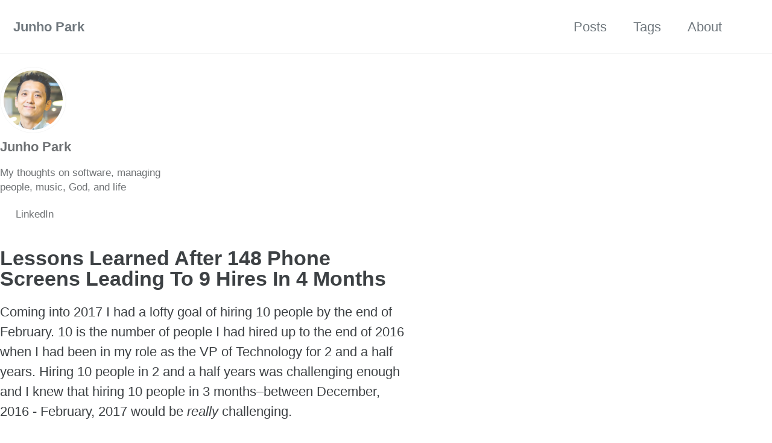

--- FILE ---
content_type: text/html; charset=utf-8
request_url: https://junhopark.com/2017/03/30/lessons-learned-after-148-phone-screens-leading-to-9-hires-in-4-months.html
body_size: 20459
content:
<!doctype html>
<!--
  Minimal Mistakes Jekyll Theme 4.26.2 by Michael Rose
  Copyright 2013-2024 Michael Rose - mademistakes.com | @mmistakes
  Free for personal and commercial use under the MIT license
  https://github.com/mmistakes/minimal-mistakes/blob/master/LICENSE
-->

<html lang="en" class="no-js">
  <head>
    <meta charset="utf-8">

<!-- begin _includes/seo.html --><title>Lessons Learned After 148 Phone Screens Leading To 9 Hires In 4 Months - Junho Park</title>
<meta name="description" content="Coming into 2017 I had a lofty goal of hiring 10 people by the end of February. 10 is the number of people I had hired up to the end of 2016 when I had been in my role as the VP of Technology for 2 and a half years. Hiring 10 people in 2 and a half years was challenging enough and I knew that hiring 10 people in 3 months–between December, 2016 - February, 2017 would be really challenging.">


  <meta name="author" content="Junho Park">
  
  <meta property="article:author" content="Junho Park">
  


<meta property="og:type" content="article">
<meta property="og:locale" content="en_US">
<meta property="og:site_name" content="Junho Park">
<meta property="og:title" content="Lessons Learned After 148 Phone Screens Leading To 9 Hires In 4 Months">
<meta property="og:url" content="http://junhopark.com/2017/03/30/lessons-learned-after-148-phone-screens-leading-to-9-hires-in-4-months.html">


  <meta property="og:description" content="Coming into 2017 I had a lofty goal of hiring 10 people by the end of February. 10 is the number of people I had hired up to the end of 2016 when I had been in my role as the VP of Technology for 2 and a half years. Hiring 10 people in 2 and a half years was challenging enough and I knew that hiring 10 people in 3 months–between December, 2016 - February, 2017 would be really challenging.">







  <meta property="article:published_time" content="2017-03-30T00:00:00-05:00">






<link rel="canonical" href="https://junhopark.com/2017/03/30/lessons-learned-after-148-phone-screens-leading-to-9-hires-in-4-months.html">












<!-- end _includes/seo.html -->



  <link href="/feed.xml" type="application/atom+xml" rel="alternate" title="Junho Park Feed">
<meta name="viewport" content="width=device-width, initial-scale=1.0">

<script>
  document.documentElement.className = document.documentElement.className.replace(/\bno-js\b/g, '') + ' js ';
  
</script>

<!-- For all browsers -->
<link rel="stylesheet" href="/assets/css/main.css">
<link rel="preload" href="https://cdn.jsdelivr.net/npm/@fortawesome/fontawesome-free@latest/css/all.min.css" as="style" onload="this.onload=null;this.rel='stylesheet'">
<noscript><link rel="stylesheet" href="https://cdn.jsdelivr.net/npm/@fortawesome/fontawesome-free@latest/css/all.min.css"></noscript>



    <link rel="apple-touch-icon" sizes="180x180" href="/assets/images/favicons/apple-touch-icon.png">
<link rel="icon" type="image/png" sizes="32x32" href="/assets/images/favicons/favicon-32x32.png">
<link rel="icon" type="image/png" sizes="16x16" href="/assets/images/favicons/favicon-16x16.png">
<link rel="manifest" href="/assets/images/favicons/site.webmanifest">
<link rel="mask-icon" href="/assets/images/favicons/safari-pinned-tab.svg" color="#5bbad5">
<link rel="shortcut icon" href="/assets/images/favicons/favicon.ico">
<meta name="msapplication-TileColor" content="#da532c">
<meta name="msapplication-config" content="/assets/images/favicons/browserconfig.xml">
<meta name="theme-color" content="#ffffff">

  </head>

  <body class="layout--posts" dir="ltr">
    <nav class="skip-links">
  <ul>
    <li><a href="#site-nav" class="screen-reader-shortcut">Skip to primary navigation</a></li>
    <li><a href="#main" class="screen-reader-shortcut">Skip to content</a></li>
    <li><a href="#footer" class="screen-reader-shortcut">Skip to footer</a></li>
  </ul>
</nav>

    

<div class="masthead">
  <div class="masthead__inner-wrap">
    <div class="masthead__menu">
      <nav id="site-nav" class="greedy-nav">
        
        <a class="site-title" href="/">
          Junho Park
          
        </a>
        <ul class="visible-links"><li class="masthead__menu-item">
              <a
                href="/posts/"
                
                
              >Posts</a>
            </li><li class="masthead__menu-item">
              <a
                href="/tags/"
                
                
              >Tags</a>
            </li><li class="masthead__menu-item">
              <a
                href="/about/"
                
                
              >About</a>
            </li></ul>
        
        <button class="search__toggle" type="button">
          <span class="visually-hidden">Toggle search</span>
          <i class="fas fa-search"></i>
        </button>
        
        <button class="greedy-nav__toggle hidden" type="button">
          <span class="visually-hidden">Toggle menu</span>
          <div class="navicon"></div>
        </button>
        <ul class="hidden-links hidden"></ul>
      </nav>
    </div>
  </div>
</div>


    <div class="initial-content">
      



<div id="main" role="main">
  
  <div class="sidebar sticky">
  


<div itemscope itemtype="https://schema.org/Person" class="h-card">

  
    <div class="author__avatar">
      <a href="https://junhopark.com/">
        <img src="/assets/images/headshot-junho-park-2018.jpg" alt="Junho Park" itemprop="image" class="u-photo">
      </a>
    </div>
  

  <div class="author__content">
    <h3 class="author__name p-name" itemprop="name">
      <a class="u-url" rel="me" href="https://junhopark.com/" itemprop="url">Junho Park</a>
    </h3>
    
      <div class="author__bio p-note" itemprop="description">
        <p>My thoughts on software, managing people, music, God, and life</p>

      </div>
    
  </div>

  <div class="author__urls-wrapper">
    <button class="btn btn--inverse">Follow</button>
    <ul class="author__urls social-icons">
      

      
        
          
            <li><a href="http://linkedin.com/in/junhopark" rel="nofollow noopener noreferrer me" itemprop="sameAs"><i class="fab fa-fw fa-linkedin" aria-hidden="true"></i><span class="label">LinkedIn</span></a></li>
          
        
      

      

      

      

      

      

      

      

      

      

      

      

      

      

      

      

      

      

      

      

      

      

      

      

      

      <!--
  <li>
    <a href="http://link-to-whatever-social-network.com/user/" itemprop="sameAs" rel="nofollow noopener noreferrer me">
      <i class="fas fa-fw" aria-hidden="true"></i> Custom Social Profile Link
    </a>
  </li>
-->
    </ul>
  </div>
</div>

  
  </div>



  <div class="archive">
    
      <h1 id="page-title" class="page__title">Lessons Learned After 148 Phone Screens Leading To 9 Hires In 4 Months</h1>
    
    <p>Coming into 2017 I had a lofty goal of hiring 10 people by the end of February. 10 is the number of people I had hired up to the end of 2016 when I had been in my role as the VP of Technology for 2 and a half years. Hiring 10 people in 2 and a half years was challenging enough and I knew that hiring 10 people in 3 months–between December, 2016 - February, 2017 would be <em>really</em> challenging.</p>

<p>It is now 3/30/2017 and since 12/1/2016, I have made the following progress:</p>

<ul>
  <li>Phone screened 148 candidates. Looked at hundreds upon hundreds of resumes.</li>
  <li>Worked with 10 different recruiting companies</li>
  <li>Hired 5 Software Engineers, 2 QA Engineers, 1 DevOps Engineer, and 1 Agile Project Manager / Agile Coach. Of these, 8 people have started on the team and 1 is scheduled to start in a week.</li>
</ul>

<p>While I wasn’t able to hire 10 people by the end of February I’m content with having been able to hire 9 people by end of March. I’m even more satisfied with the fact that my new hires have done a good job of getting themselves integrated into the team quickly.</p>

<p>This is the first time in my career I have had to hire this many people in such a short period of time and it’s possible that I may not have the opportunity to do this again for awhile. As stressful &amp; tiring as this was for me, I also really enjoyed the opportunity and hope to get another opportunity like this in the near future. I wanted to jot down and remember some valuable lessons learned from having done this, which is why I decided to write a blog post on it.</p>

<p>Here are my lessons learned:</p>

<h2 id="the-interviewing-and-hiring-process-needs-to-be-as-efficient-as-possible">The interviewing and hiring process needs to be as efficient as possible</h2>
<p>If you need to hire a lot of people in a short time I would advise you to take a hard look at your interviewing and hiring process and make it as efficient as possible. Focus on speed without sacrificing on quality. Interviewing and hiring will be a huge time suck for a lot of people involved and not having an efficient process will limit how quickly you can make good hires.</p>

<p>My interviewing &amp; hiring process looks like this:</p>

<ul>
  <li>Look at the resume. In most cases I know within 10 seconds if I want to talk to the candidate.</li>
  <li>Email the candidate with my availability for a 30-minute phone screen. I strictly keep my phone screens to 30 minutes. I let the candidate know to be behind a computer with Internet connectivity for the phone screen since there will be coding involved.</li>
  <li>I conduct the phone screen. For my technical roles my phone screens are mostly technical. My goal is to screen people out, which is why I intentionally call this “phone screen” and not “phone interview”. My phone screens follow this general order:
    <ul>
      <li>30 second introduction of myself</li>
      <li>5 minutes for the candidate to talk to me about the work she’s been doing for her most recent employer. If she’s been there for a short period of time (&lt; 1 year), I ask the person to talk to me about her previous job as well.</li>
      <li>3 minutes for me to talk about what Cappex.com does, what technologies we use, and our software development methodology. At the end of this I will ask the candidate “Do you have any questions based on what I’ve told you so far?”  and the typical response is “No, not at this time”.</li>
      <li>15 - 20 minutes are spent on technical questions as well as coding. With my Software Engineer candidates for instance, I cover a little bit of Java, JavaScript, and MySQL. In 2017 I started to have all of my technical candidates write code during phone screens and I will continue to do this. This is easily one of the best decisions I made thus far in 2017.</li>
      <li>At the end of the phone screen I ask if the candidate has any questions for me. Candidates usually have 1 - 2 questions for me at this time.</li>
      <li>Once the phone screen is over, I am very intentional about being decisive about whether or not I will move forward with the candidate. Thankfully it’s usually an easy decision to make for me.</li>
    </ul>
  </li>
  <li>For any non-contractor candidates that I want to move beyond the phone screen phase - I present the candidate with a take-home assignment. I schedule the onsite interview at this stage as well.</li>
  <li>I stick to a single onsite interview. My onsite interviews are usually about 4 hours long for non-contractor roles and 2 hours for contractor roles. Roughly 90 minutes - 2 hours are very technical in nature and involve a lot of writing code.</li>
  <li>In most cases, I’m able to make the call on offer/no offer within hours after the onsite interview is completed.</li>
</ul>

<h2 id="focus-on-keeping-the-interview-process-as-short-as-possible">Focus on keeping the interview process as short as possible</h2>
<p>This is very much related to the above section.</p>

<p>If you know within the first few minutes of your phone screen that you’re not going to end up hiring the person, do yourself &amp; your fellow interviewers a favor and cut the phone screen short (do it in a respectful manner, obviously). Same thing with onsite interviews. I tend to start my onsite interviews with programming exercises as these exercises do an excellent job of filtering out candidates. When it comes to hiring, especially in volumes, your goal should be to interview as many (quality) candidates as possible.</p>

<p>For candidates who make it all the way to the offer phase - it’s my goal to go from the resume phase to the offer phase within 1 week. It usually ends up being somewhere between 1 - 2 weeks, though.</p>

<h2 id="have-interview-scripts-ready">Have interview scripts ready</h2>
<p>I have a set of interview scripts that I have put together and these include a list of questions I plan on asking my candidates. When you’re interviewing dozens of candidates within a short period of time, you do NOT want to ask a different set of questions to every individual. You want your core questions to be the same set of questions, which will allow you to measure candidates against one another effectively and reliably.</p>

<p>The other benefit of interview scripts is that they free you from having to waste time on wondering “What questions will I ask during the interview?” before you talk to each candidate. You will find that your interview process becomes more efficient and you will be more confident with your interview process.</p>

<h2 id="remember-that-its-a-numbers-game">Remember that it’s a numbers game</h2>
<p>During my most recent hiring adventure, it took me 30 phone screens before I was able to make my first Software Engineer hire. That was rather tiring and frustrating. I had to remind myself that it’s a matter of time before I talk to the right candidate. I remembered there was a time when it took me just 2 phone screens before I was able to hire someone and there was another time it took me about 90 phone screens (yep, you’re reading that right). You just never know how many candidates you’ll need to talk to before you talk to the right person. If you want to hire a lot of people quickly you need to be aggressive in building up your candidate pool. This is the reason why I decided to work with 10 different recruiting companies.</p>

<h2 id="take-notes-on-candidates">Take notes on candidates</h2>
<p>When you’re talking to 10, 20, or even more candidates each week (as I was doing during some weeks), you need to make sure to jot done some notes on your candidates. Otherwise, you’re going to get your candidates mixed up. No need to jot every little thing down. Only jot down things that you believe might help you make a decision on whether or not you’ll want to hire the individual.</p>

<h2 id="always-remember-how-important-hiring-is">Always remember how important hiring is</h2>
<p>When I look back at these past few months, there have been several times when I was tempted to take shortcuts with hiring–for example by overlooking some serious red flags with certain candidates. It sucks to have spoken with dozens of candidates and not a single person is someone I want to bring on to my team. When I had looked at hundreds of resumes, phone screened dozens of people, and all of this effort resulted in ZERO hires, you bet I was discouraged. Thankfully I have some really good people on my team who have encouraged me to not compromise when it comes to hiring. I had to remind myself that if I were to hire someone I’m not crazy about, there would be a very good chance that my team and I will have to suffer as a result sometime down the road. It would be a foolish and an incredibly shortsighted act on my part. My team deserves to work with good people and I have a very important responsibility to make sure this continues to be a reality for them.</p>


<ul class="taxonomy__index">
  
  
    <li>
      <a href="#2023">
        <strong>2023</strong> <span class="taxonomy__count">2</span>
      </a>
    </li>
  
    <li>
      <a href="#2021">
        <strong>2021</strong> <span class="taxonomy__count">6</span>
      </a>
    </li>
  
    <li>
      <a href="#2019">
        <strong>2019</strong> <span class="taxonomy__count">1</span>
      </a>
    </li>
  
    <li>
      <a href="#2018">
        <strong>2018</strong> <span class="taxonomy__count">5</span>
      </a>
    </li>
  
    <li>
      <a href="#2017">
        <strong>2017</strong> <span class="taxonomy__count">9</span>
      </a>
    </li>
  
    <li>
      <a href="#2016">
        <strong>2016</strong> <span class="taxonomy__count">25</span>
      </a>
    </li>
  
    <li>
      <a href="#2015">
        <strong>2015</strong> <span class="taxonomy__count">6</span>
      </a>
    </li>
  
    <li>
      <a href="#2014">
        <strong>2014</strong> <span class="taxonomy__count">6</span>
      </a>
    </li>
  
    <li>
      <a href="#2013">
        <strong>2013</strong> <span class="taxonomy__count">15</span>
      </a>
    </li>
  
    <li>
      <a href="#2012">
        <strong>2012</strong> <span class="taxonomy__count">16</span>
      </a>
    </li>
  
    <li>
      <a href="#2011">
        <strong>2011</strong> <span class="taxonomy__count">8</span>
      </a>
    </li>
  
    <li>
      <a href="#2010">
        <strong>2010</strong> <span class="taxonomy__count">13</span>
      </a>
    </li>
  
</ul>




  <section id="2023" class="taxonomy__section">
    <h2 class="archive__subtitle">2023</h2>
    <div class="entries-list">
      
        



<div class="list__item">
  <article class="archive__item" itemscope itemtype="https://schema.org/CreativeWork">
    
    <h2 class="archive__item-title no_toc" itemprop="headline">
      
        <a href="/2023/03/28/tips-for-my-next-trip-to-korea.html" rel="permalink">Tips for my next trip to Korea
</a>
      
    </h2>
    

  <p class="page__meta">
    
      
      <span class="page__meta-date">
        <i class="far fa-calendar-alt" aria-hidden="true"></i>
        
        <time datetime="2023-03-28T00:00:00-05:00">March 28, 2023</time>
      </span>
    

    <span class="page__meta-sep"></span>

    
      
      

      <span class="page__meta-readtime">
        <i class="far fa-clock" aria-hidden="true"></i>
        
          3 minute read
        
      </span>
    
  </p>


    <p class="archive__item-excerpt" itemprop="description">I recently returned home after a memorable 3-week trip to Korea with my parents and my youngest child. This was my 7th trip back to Korea after immigrating t...</p>
  </article>
</div>

      
        



<div class="list__item">
  <article class="archive__item" itemscope itemtype="https://schema.org/CreativeWork">
    
    <h2 class="archive__item-title no_toc" itemprop="headline">
      
        <a href="/2023/03/02/my-job-search-recap.html" rel="permalink">My job search recap
</a>
      
    </h2>
    

  <p class="page__meta">
    
      
      <span class="page__meta-date">
        <i class="far fa-calendar-alt" aria-hidden="true"></i>
        
        <time datetime="2023-03-02T00:00:00-06:00">March 2, 2023</time>
      </span>
    

    <span class="page__meta-sep"></span>

    
      
      

      <span class="page__meta-readtime">
        <i class="far fa-clock" aria-hidden="true"></i>
        
          3 minute read
        
      </span>
    
  </p>


    <p class="archive__item-excerpt" itemprop="description">After 4 weeks of very aggressive job searching, I was able to wrap up my job search late last week and I decided on an offer yesterday. Hooray! This is the f...</p>
  </article>
</div>

      
    </div>
    <a href="#page-title" class="back-to-top">Back to Top &uarr;</a>
  </section>

  <section id="2021" class="taxonomy__section">
    <h2 class="archive__subtitle">2021</h2>
    <div class="entries-list">
      
        



<div class="list__item">
  <article class="archive__item" itemscope itemtype="https://schema.org/CreativeWork">
    
    <h2 class="archive__item-title no_toc" itemprop="headline">
      
        <a href="/2021/04/09/running-effective-and-efficient-meetings.html" rel="permalink">Running Effective and Efficient Meetings
</a>
      
    </h2>
    

  <p class="page__meta">
    
      
      <span class="page__meta-date">
        <i class="far fa-calendar-alt" aria-hidden="true"></i>
        
        <time datetime="2021-04-09T00:00:00-05:00">April 9, 2021</time>
      </span>
    

    <span class="page__meta-sep"></span>

    
      
      

      <span class="page__meta-readtime">
        <i class="far fa-clock" aria-hidden="true"></i>
        
          2 minute read
        
      </span>
    
  </p>


    <p class="archive__item-excerpt" itemprop="description">I spend a lot of time at work in meetings. I regularly think about having effective and efficient meetings and here’s a list of things that I think are impor...</p>
  </article>
</div>

      
        



<div class="list__item">
  <article class="archive__item" itemscope itemtype="https://schema.org/CreativeWork">
    
    <h2 class="archive__item-title no_toc" itemprop="headline">
      
        <a href="/2021/03/11/lets-get-rid-of-performance-rating-scales.html" rel="permalink">Let’s Get Rid Of Performance Rating Scales
</a>
      
    </h2>
    

  <p class="page__meta">
    
      
      <span class="page__meta-date">
        <i class="far fa-calendar-alt" aria-hidden="true"></i>
        
        <time datetime="2021-03-11T00:00:00-06:00">March 11, 2021</time>
      </span>
    

    <span class="page__meta-sep"></span>

    
      
      

      <span class="page__meta-readtime">
        <i class="far fa-clock" aria-hidden="true"></i>
        
          4 minute read
        
      </span>
    
  </p>


    <p class="archive__item-excerpt" itemprop="description">Several weeks ago I wrapped up conducting employee performance reviews for the 2020 calendar year and it’s the first time that I can remember in my career wh...</p>
  </article>
</div>

      
        



<div class="list__item">
  <article class="archive__item" itemscope itemtype="https://schema.org/CreativeWork">
    
    <h2 class="archive__item-title no_toc" itemprop="headline">
      
        <a href="/2021/03/02/my-role-as-clarity-provider.html" rel="permalink">My Role As “Clarity Provider”
</a>
      
    </h2>
    

  <p class="page__meta">
    
      
      <span class="page__meta-date">
        <i class="far fa-calendar-alt" aria-hidden="true"></i>
        
        <time datetime="2021-03-02T00:00:00-06:00">March 2, 2021</time>
      </span>
    

    <span class="page__meta-sep"></span>

    
      
      

      <span class="page__meta-readtime">
        <i class="far fa-clock" aria-hidden="true"></i>
        
          4 minute read
        
      </span>
    
  </p>


    <p class="archive__item-excerpt" itemprop="description">Over the last several months I’ve become increasingly convinced that one of my most important responsibilities as an engineering manager is to provide clarit...</p>
  </article>
</div>

      
        



<div class="list__item">
  <article class="archive__item" itemscope itemtype="https://schema.org/CreativeWork">
    
    <h2 class="archive__item-title no_toc" itemprop="headline">
      
        <a href="/2021/02/04/my-fitness-and-health-routine.html" rel="permalink">My Fitness And Health Routine
</a>
      
    </h2>
    

  <p class="page__meta">
    
      
      <span class="page__meta-date">
        <i class="far fa-calendar-alt" aria-hidden="true"></i>
        
        <time datetime="2021-02-04T00:00:00-06:00">February 4, 2021</time>
      </span>
    

    <span class="page__meta-sep"></span>

    
      
      

      <span class="page__meta-readtime">
        <i class="far fa-clock" aria-hidden="true"></i>
        
          5 minute read
        
      </span>
    
  </p>


    <p class="archive__item-excerpt" itemprop="description">Something that is personally very important to me is that I stay fit and healthy for as long as possible in life. While I wouldn’t label myself a “fitness nu...</p>
  </article>
</div>

      
        



<div class="list__item">
  <article class="archive__item" itemscope itemtype="https://schema.org/CreativeWork">
    
    <h2 class="archive__item-title no_toc" itemprop="headline">
      
        <a href="/2021/01/29/my-system-for-staying-organized-at-work.html" rel="permalink">My System For Staying Organized At Work
</a>
      
    </h2>
    

  <p class="page__meta">
    
      
      <span class="page__meta-date">
        <i class="far fa-calendar-alt" aria-hidden="true"></i>
        
        <time datetime="2021-01-29T00:00:00-06:00">January 29, 2021</time>
      </span>
    

    <span class="page__meta-sep"></span>

    
      
      

      <span class="page__meta-readtime">
        <i class="far fa-clock" aria-hidden="true"></i>
        
          2 minute read
        
      </span>
    
  </p>


    <p class="archive__item-excerpt" itemprop="description">Being organized is a skill I personally value and at least for me - it’s a no-brainer that being organized can help everyone do their jobs better. It was imp...</p>
  </article>
</div>

      
        



<div class="list__item">
  <article class="archive__item" itemscope itemtype="https://schema.org/CreativeWork">
    
    <h2 class="archive__item-title no_toc" itemprop="headline">
      
        <a href="/2021/01/24/note-taking-and-documentation-for-engineering-manager.html" rel="permalink">Note-taking and Documentation for Engineering Managers
</a>
      
    </h2>
    

  <p class="page__meta">
    
      
      <span class="page__meta-date">
        <i class="far fa-calendar-alt" aria-hidden="true"></i>
        
        <time datetime="2021-01-24T00:00:00-06:00">January 24, 2021</time>
      </span>
    

    <span class="page__meta-sep"></span>

    
      
      

      <span class="page__meta-readtime">
        <i class="far fa-clock" aria-hidden="true"></i>
        
          6 minute read
        
      </span>
    
  </p>


    <p class="archive__item-excerpt" itemprop="description">During my time at Venmo as an engineering manager (since October of 2019) there are some note-taking / documentation things that I started doing that I hadn’...</p>
  </article>
</div>

      
    </div>
    <a href="#page-title" class="back-to-top">Back to Top &uarr;</a>
  </section>

  <section id="2019" class="taxonomy__section">
    <h2 class="archive__subtitle">2019</h2>
    <div class="entries-list">
      
        



<div class="list__item">
  <article class="archive__item" itemscope itemtype="https://schema.org/CreativeWork">
    
    <h2 class="archive__item-title no_toc" itemprop="headline">
      
        <a href="/2019/09/21/personal-retreat.html" rel="permalink">Personal Retreat
</a>
      
    </h2>
    

  <p class="page__meta">
    
      
      <span class="page__meta-date">
        <i class="far fa-calendar-alt" aria-hidden="true"></i>
        
        <time datetime="2019-09-21T00:00:00-05:00">September 21, 2019</time>
      </span>
    

    <span class="page__meta-sep"></span>

    
      
      

      <span class="page__meta-readtime">
        <i class="far fa-clock" aria-hidden="true"></i>
        
          1 minute read
        
      </span>
    
  </p>


    <p class="archive__item-excerpt" itemprop="description">I drove about 2 hours west to Stockton, IL - to a place called Christ in the Wilderness (CITW), to spend a few days (Friday evening - Sunday morning) to myse...</p>
  </article>
</div>

      
    </div>
    <a href="#page-title" class="back-to-top">Back to Top &uarr;</a>
  </section>

  <section id="2018" class="taxonomy__section">
    <h2 class="archive__subtitle">2018</h2>
    <div class="entries-list">
      
        



<div class="list__item">
  <article class="archive__item" itemscope itemtype="https://schema.org/CreativeWork">
    
    <h2 class="archive__item-title no_toc" itemprop="headline">
      
        <a href="/2018/05/24/deconstruct.html" rel="permalink">Deconstruct
</a>
      
    </h2>
    

  <p class="page__meta">
    
      
      <span class="page__meta-date">
        <i class="far fa-calendar-alt" aria-hidden="true"></i>
        
        <time datetime="2018-05-24T00:00:00-05:00">May 24, 2018</time>
      </span>
    

    <span class="page__meta-sep"></span>

    
      
      

      <span class="page__meta-readtime">
        <i class="far fa-clock" aria-hidden="true"></i>
        
          2 minute read
        
      </span>
    
  </p>


    <p class="archive__item-excerpt" itemprop="description">I recently returned home from attending Deconstruct along with a bunch of my co-workers. I thought I’d jot my thoughts down while the experience is still fre...</p>
  </article>
</div>

      
        



<div class="list__item">
  <article class="archive__item" itemscope itemtype="https://schema.org/CreativeWork">
    
    <h2 class="archive__item-title no_toc" itemprop="headline">
      
        <a href="/2018/02/25/ruby-script-on-heroku-that-accesses-google-sheet-on-a-schedule.html" rel="permalink">Ruby Script On Heroku That Accesses Google Sheet On A Schedule
</a>
      
    </h2>
    

  <p class="page__meta">
    
      
      <span class="page__meta-date">
        <i class="far fa-calendar-alt" aria-hidden="true"></i>
        
        <time datetime="2018-02-25T00:00:00-06:00">February 25, 2018</time>
      </span>
    

    <span class="page__meta-sep"></span>

    
      
      

      <span class="page__meta-readtime">
        <i class="far fa-clock" aria-hidden="true"></i>
        
          3 minute read
        
      </span>
    
  </p>


    <p class="archive__item-excerpt" itemprop="description">I recently had a need to write a simple script that writes to a Google Sheet document once a day. I decided to write the script in Ruby and host it on Heroku...</p>
  </article>
</div>

      
        



<div class="list__item">
  <article class="archive__item" itemscope itemtype="https://schema.org/CreativeWork">
    
    <h2 class="archive__item-title no_toc" itemprop="headline">
      
        <a href="/2018/02/19/my-disappointment-with-the-new-macbook-pro.html" rel="permalink">My Disappointment With The New Macbook Pro
</a>
      
    </h2>
    

  <p class="page__meta">
    
      
      <span class="page__meta-date">
        <i class="far fa-calendar-alt" aria-hidden="true"></i>
        
        <time datetime="2018-02-19T00:00:00-06:00">February 19, 2018</time>
      </span>
    

    <span class="page__meta-sep"></span>

    
      
      

      <span class="page__meta-readtime">
        <i class="far fa-clock" aria-hidden="true"></i>
        
          2 minute read
        
      </span>
    
  </p>


    <p class="archive__item-excerpt" itemprop="description">When I started at Braintree I was given a new 2017 15” MacBook Pro with Touch Bar. It’s a really nice laptop overall and I don’t mean to sound ungrateful… bu...</p>
  </article>
</div>

      
        



<div class="list__item">
  <article class="archive__item" itemscope itemtype="https://schema.org/CreativeWork">
    
    <h2 class="archive__item-title no_toc" itemprop="headline">
      
        <a href="/2018/02/18/a-few-weeks-into-the-new-job.html" rel="permalink">A Few Weeks Into The New Job
</a>
      
    </h2>
    

  <p class="page__meta">
    
      
      <span class="page__meta-date">
        <i class="far fa-calendar-alt" aria-hidden="true"></i>
        
        <time datetime="2018-02-18T00:00:00-06:00">February 18, 2018</time>
      </span>
    

    <span class="page__meta-sep"></span>

    
      
      

      <span class="page__meta-readtime">
        <i class="far fa-clock" aria-hidden="true"></i>
        
          3 minute read
        
      </span>
    
  </p>


    <p class="archive__item-excerpt" itemprop="description">I’ve been at Braintree now for almost 3 weeks and I can’t believe it’s only been a few weeks because I’ve experienced a ton of new things and have met a lot ...</p>
  </article>
</div>

      
        



<div class="list__item">
  <article class="archive__item" itemscope itemtype="https://schema.org/CreativeWork">
    
    <h2 class="archive__item-title no_toc" itemprop="headline">
      
        <a href="/2018/01/05/interview-process-takeaways.html" rel="permalink">Interview Process Takeaways
</a>
      
    </h2>
    

  <p class="page__meta">
    
      
      <span class="page__meta-date">
        <i class="far fa-calendar-alt" aria-hidden="true"></i>
        
        <time datetime="2018-01-05T00:00:00-06:00">January 5, 2018</time>
      </span>
    

    <span class="page__meta-sep"></span>

    
      
      

      <span class="page__meta-readtime">
        <i class="far fa-clock" aria-hidden="true"></i>
        
          4 minute read
        
      </span>
    
  </p>


    <p class="archive__item-excerpt" itemprop="description">In the last several weeks I’ve had the opportunity to speak with numerous companies as a job candidate. While the experience is still fresh in my mind, I tho...</p>
  </article>
</div>

      
    </div>
    <a href="#page-title" class="back-to-top">Back to Top &uarr;</a>
  </section>

  <section id="2017" class="taxonomy__section">
    <h2 class="archive__subtitle">2017</h2>
    <div class="entries-list">
      
        



<div class="list__item">
  <article class="archive__item" itemscope itemtype="https://schema.org/CreativeWork">
    
    <h2 class="archive__item-title no_toc" itemprop="headline">
      
        <a href="/2017/12/30/thankful.html" rel="permalink">Thankful
</a>
      
    </h2>
    

  <p class="page__meta">
    
      
      <span class="page__meta-date">
        <i class="far fa-calendar-alt" aria-hidden="true"></i>
        
        <time datetime="2017-12-30T00:00:00-06:00">December 30, 2017</time>
      </span>
    

    <span class="page__meta-sep"></span>

    
      
      

      <span class="page__meta-readtime">
        <i class="far fa-clock" aria-hidden="true"></i>
        
          3 minute read
        
      </span>
    
  </p>


    <p class="archive__item-excerpt" itemprop="description">I started 2017 with a ton of excitement over the opportunity to build Cappex’s very own college application product. I knew it was going to be an extremely c...</p>
  </article>
</div>

      
        



<div class="list__item">
  <article class="archive__item" itemscope itemtype="https://schema.org/CreativeWork">
    
    <h2 class="archive__item-title no_toc" itemprop="headline">
      
        <a href="/2017/10/12/new-product-launch-and-life-afterwards.html" rel="permalink">New Product Launch And Life Afterwards
</a>
      
    </h2>
    

  <p class="page__meta">
    
      
      <span class="page__meta-date">
        <i class="far fa-calendar-alt" aria-hidden="true"></i>
        
        <time datetime="2017-10-12T00:00:00-05:00">October 12, 2017</time>
      </span>
    

    <span class="page__meta-sep"></span>

    
      
      

      <span class="page__meta-readtime">
        <i class="far fa-clock" aria-hidden="true"></i>
        
          1 minute read
        
      </span>
    
  </p>


    <p class="archive__item-excerpt" itemprop="description">A very large chunk of my life from the very beginning of this year until the end of July was focused on launching a new college application product. Thanks t...</p>
  </article>
</div>

      
        



<div class="list__item">
  <article class="archive__item" itemscope itemtype="https://schema.org/CreativeWork">
    
    <h2 class="archive__item-title no_toc" itemprop="headline">
      
        <a href="/2017/05/06/create-a-website-on-a-custom-domain-for-practically-free-with-heroku-and-godaddy.html" rel="permalink">Create a Website On a Custom Domain for Practically Free With Heroku and GoDaddy
</a>
      
    </h2>
    

  <p class="page__meta">
    
      
      <span class="page__meta-date">
        <i class="far fa-calendar-alt" aria-hidden="true"></i>
        
        <time datetime="2017-05-06T00:00:00-05:00">May 6, 2017</time>
      </span>
    

    <span class="page__meta-sep"></span>

    
      
      

      <span class="page__meta-readtime">
        <i class="far fa-clock" aria-hidden="true"></i>
        
          6 minute read
        
      </span>
    
  </p>


    <p class="archive__item-excerpt" itemprop="description">I’ve had several people ask me over the years what’s a good &amp; cheap way to set up a static or a dynamic website on a custom domain. One of the best thing...</p>
  </article>
</div>

      
        



<div class="list__item">
  <article class="archive__item" itemscope itemtype="https://schema.org/CreativeWork">
    
    <h2 class="archive__item-title no_toc" itemprop="headline">
      
        <a href="/2017/03/30/lessons-learned-after-148-phone-screens-leading-to-9-hires-in-4-months.html" rel="permalink">Lessons Learned After 148 Phone Screens Leading To 9 Hires In 4 Months
</a>
      
    </h2>
    

  <p class="page__meta">
    
      
      <span class="page__meta-date">
        <i class="far fa-calendar-alt" aria-hidden="true"></i>
        
        <time datetime="2017-03-30T00:00:00-05:00">March 30, 2017</time>
      </span>
    

    <span class="page__meta-sep"></span>

    
      
      

      <span class="page__meta-readtime">
        <i class="far fa-clock" aria-hidden="true"></i>
        
          7 minute read
        
      </span>
    
  </p>


    <p class="archive__item-excerpt" itemprop="description">Coming into 2017 I had a lofty goal of hiring 10 people by the end of February. 10 is the number of people I had hired up to the end of 2016 when I had been ...</p>
  </article>
</div>

      
        



<div class="list__item">
  <article class="archive__item" itemscope itemtype="https://schema.org/CreativeWork">
    
    <h2 class="archive__item-title no_toc" itemprop="headline">
      
        <a href="/2017/03/13/hello-is-a-poor-greeting.html" rel="permalink">Hello Is A Poor Greeting
</a>
      
    </h2>
    

  <p class="page__meta">
    
      
      <span class="page__meta-date">
        <i class="far fa-calendar-alt" aria-hidden="true"></i>
        
        <time datetime="2017-03-13T00:00:00-05:00">March 13, 2017</time>
      </span>
    

    <span class="page__meta-sep"></span>

    
      
      

      <span class="page__meta-readtime">
        <i class="far fa-clock" aria-hidden="true"></i>
        
          2 minute read
        
      </span>
    
  </p>


    <p class="archive__item-excerpt" itemprop="description">I’ve done what I think is an insane amount of phone screens since December (well over 100) and in the last few weeks there’s something I’ve been noticing whe...</p>
  </article>
</div>

      
        



<div class="list__item">
  <article class="archive__item" itemscope itemtype="https://schema.org/CreativeWork">
    
    <h2 class="archive__item-title no_toc" itemprop="headline">
      
        <a href="/2017/03/06/setting-up-auto-adjusting-filtering-in-google-sheets.html" rel="permalink">Setting Up Auto Adjusting Filtering In Google Sheets
</a>
      
    </h2>
    

  <p class="page__meta">
    
      
      <span class="page__meta-date">
        <i class="far fa-calendar-alt" aria-hidden="true"></i>
        
        <time datetime="2017-03-06T00:00:00-06:00">March 6, 2017</time>
      </span>
    

    <span class="page__meta-sep"></span>

    
      
      

      <span class="page__meta-readtime">
        <i class="far fa-clock" aria-hidden="true"></i>
        
          2 minute read
        
      </span>
    
  </p>


    <p class="archive__item-excerpt" itemprop="description">Once I built out my custom dashboard using Google Sheets (read my blog post on this topic) I decided that I wanted to look at the data for only the last 30 d...</p>
  </article>
</div>

      
        



<div class="list__item">
  <article class="archive__item" itemscope itemtype="https://schema.org/CreativeWork">
    
    <h2 class="archive__item-title no_toc" itemprop="headline">
      
        <a href="/2017/02/17/building-a-custom-dashboard-using-google-sheets-and-sheetsu.html" rel="permalink">Building A Custom Dashboard Using Google Sheets And Sheetsu
</a>
      
    </h2>
    

  <p class="page__meta">
    
      
      <span class="page__meta-date">
        <i class="far fa-calendar-alt" aria-hidden="true"></i>
        
        <time datetime="2017-02-17T00:00:00-06:00">February 17, 2017</time>
      </span>
    

    <span class="page__meta-sep"></span>

    
      
      

      <span class="page__meta-readtime">
        <i class="far fa-clock" aria-hidden="true"></i>
        
          2 minute read
        
      </span>
    
  </p>


    <p class="archive__item-excerpt" itemprop="description">I was looking for a way to build a custom dashboard that’s relevant for me and the team (especially my DevOps team), which at the very least, includes the fo...</p>
  </article>
</div>

      
        



<div class="list__item">
  <article class="archive__item" itemscope itemtype="https://schema.org/CreativeWork">
    
    <h2 class="archive__item-title no_toc" itemprop="headline">
      
        <a href="/2017/01/25/developer-candidates-should-be-writing-code-during-phone-screens.html" rel="permalink">Developer Candidates Should Be Writing Code During Phone Screens
</a>
      
    </h2>
    

  <p class="page__meta">
    
      
      <span class="page__meta-date">
        <i class="far fa-calendar-alt" aria-hidden="true"></i>
        
        <time datetime="2017-01-25T00:00:00-06:00">January 25, 2017</time>
      </span>
    

    <span class="page__meta-sep"></span>

    
      
      

      <span class="page__meta-readtime">
        <i class="far fa-clock" aria-hidden="true"></i>
        
          1 minute read
        
      </span>
    
  </p>


    <p class="archive__item-excerpt" itemprop="description">I think this is going to be a pretty short post.

</p>
  </article>
</div>

      
        



<div class="list__item">
  <article class="archive__item" itemscope itemtype="https://schema.org/CreativeWork">
    
    <h2 class="archive__item-title no_toc" itemprop="headline">
      
        <a href="/2017/01/09/hiring-is-tiring.html" rel="permalink">Hiring Is Tiring
</a>
      
    </h2>
    

  <p class="page__meta">
    
      
      <span class="page__meta-date">
        <i class="far fa-calendar-alt" aria-hidden="true"></i>
        
        <time datetime="2017-01-09T00:00:00-06:00">January 9, 2017</time>
      </span>
    

    <span class="page__meta-sep"></span>

    
      
      

      <span class="page__meta-readtime">
        <i class="far fa-clock" aria-hidden="true"></i>
        
          3 minute read
        
      </span>
    
  </p>


    <p class="archive__item-excerpt" itemprop="description">Yep, hiring is tiring.  Very much so.

</p>
  </article>
</div>

      
    </div>
    <a href="#page-title" class="back-to-top">Back to Top &uarr;</a>
  </section>

  <section id="2016" class="taxonomy__section">
    <h2 class="archive__subtitle">2016</h2>
    <div class="entries-list">
      
        



<div class="list__item">
  <article class="archive__item" itemscope itemtype="https://schema.org/CreativeWork">
    
    <h2 class="archive__item-title no_toc" itemprop="headline">
      
        <a href="/2016/12/31/childbirth-thoughts-from-one-mans-perspective.html" rel="permalink">Childbirth Thoughts From One Man’s Perspective
</a>
      
    </h2>
    

  <p class="page__meta">
    
      
      <span class="page__meta-date">
        <i class="far fa-calendar-alt" aria-hidden="true"></i>
        
        <time datetime="2016-12-31T00:00:00-06:00">December 31, 2016</time>
      </span>
    

    <span class="page__meta-sep"></span>

    
      
      

      <span class="page__meta-readtime">
        <i class="far fa-clock" aria-hidden="true"></i>
        
          6 minute read
        
      </span>
    
  </p>


    <p class="archive__item-excerpt" itemprop="description">NOTE - This is a blog post that I started writing when my wife and I were at the hospital this past August waiting for our daughter to be born.  I started wo...</p>
  </article>
</div>

      
        



<div class="list__item">
  <article class="archive__item" itemscope itemtype="https://schema.org/CreativeWork">
    
    <h2 class="archive__item-title no_toc" itemprop="headline">
      
        <a href="/2016/12/19/the-christmas-gift-test.html" rel="permalink">The Christmas Gift Test
</a>
      
    </h2>
    

  <p class="page__meta">
    
      
      <span class="page__meta-date">
        <i class="far fa-calendar-alt" aria-hidden="true"></i>
        
        <time datetime="2016-12-19T00:00:00-06:00">December 19, 2016</time>
      </span>
    

    <span class="page__meta-sep"></span>

    
      
      

      <span class="page__meta-readtime">
        <i class="far fa-clock" aria-hidden="true"></i>
        
          1 minute read
        
      </span>
    
  </p>


    <p class="archive__item-excerpt" itemprop="description">Ever since I started managing people several years back I’ve practiced giving Christmas gifts and a hand-written Christmas card to everyone on my team.  I in...</p>
  </article>
</div>

      
        



<div class="list__item">
  <article class="archive__item" itemscope itemtype="https://schema.org/CreativeWork">
    
    <h2 class="archive__item-title no_toc" itemprop="headline">
      
        <a href="/2016/12/16/do-not-store-personal-data-on-your-work-computer.html" rel="permalink">Do Not Store Personal Data On Your Work Computer
</a>
      
    </h2>
    

  <p class="page__meta">
    
      
      <span class="page__meta-date">
        <i class="far fa-calendar-alt" aria-hidden="true"></i>
        
        <time datetime="2016-12-16T00:00:00-06:00">December 16, 2016</time>
      </span>
    

    <span class="page__meta-sep"></span>

    
      
      

      <span class="page__meta-readtime">
        <i class="far fa-clock" aria-hidden="true"></i>
        
          3 minute read
        
      </span>
    
  </p>


    <p class="archive__item-excerpt" itemprop="description">I know that it’s often convenient to have your personal files stored on your work computer, especially If you’re like me and you spend a lot more time on you...</p>
  </article>
</div>

      
        



<div class="list__item">
  <article class="archive__item" itemscope itemtype="https://schema.org/CreativeWork">
    
    <h2 class="archive__item-title no_toc" itemprop="headline">
      
        <a href="/2016/11/27/10-lessons-from-10-companies-in-19-years.html" rel="permalink">10 Lessons From 10 Companies In 19 Years
</a>
      
    </h2>
    

  <p class="page__meta">
    
      
      <span class="page__meta-date">
        <i class="far fa-calendar-alt" aria-hidden="true"></i>
        
        <time datetime="2016-11-27T00:00:00-06:00">November 27, 2016</time>
      </span>
    

    <span class="page__meta-sep"></span>

    
      
      

      <span class="page__meta-readtime">
        <i class="far fa-clock" aria-hidden="true"></i>
        
          11 minute read
        
      </span>
    
  </p>


    <p class="archive__item-excerpt" itemprop="description">Since landing my first programming job when I was a junior in high school until now, I recently realized that I’ve now worked at 10 different companies, incl...</p>
  </article>
</div>

      
        



<div class="list__item">
  <article class="archive__item" itemscope itemtype="https://schema.org/CreativeWork">
    
    <h2 class="archive__item-title no_toc" itemprop="headline">
      
        <a href="/2016/11/05/i-wish-dst-would-end.html" rel="permalink">I wish DST would end
</a>
      
    </h2>
    

  <p class="page__meta">
    
      
      <span class="page__meta-date">
        <i class="far fa-calendar-alt" aria-hidden="true"></i>
        
        <time datetime="2016-11-05T00:00:00-05:00">November 5, 2016</time>
      </span>
    

    <span class="page__meta-sep"></span>

    
      
      

      <span class="page__meta-readtime">
        <i class="far fa-clock" aria-hidden="true"></i>
        
          2 minute read
        
      </span>
    
  </p>


    <p class="archive__item-excerpt" itemprop="description">I really wish Daylight Savings Time would cease to exist.  I can’t possibly imagine that DST would go away in my lifetime due to the sheer complexities and c...</p>
  </article>
</div>

      
        



<div class="list__item">
  <article class="archive__item" itemscope itemtype="https://schema.org/CreativeWork">
    
    <h2 class="archive__item-title no_toc" itemprop="headline">
      
        <a href="/2016/11/03/be-thankful.html" rel="permalink">Be Thankful
</a>
      
    </h2>
    

  <p class="page__meta">
    
      
      <span class="page__meta-date">
        <i class="far fa-calendar-alt" aria-hidden="true"></i>
        
        <time datetime="2016-11-03T00:00:00-05:00">November 3, 2016</time>
      </span>
    

    <span class="page__meta-sep"></span>

    
      
      

      <span class="page__meta-readtime">
        <i class="far fa-clock" aria-hidden="true"></i>
        
          3 minute read
        
      </span>
    
  </p>


    <p class="archive__item-excerpt" itemprop="description">Last 2 weeks at work have been rough.  This most recent sprint as well as the release ended up being much more difficult than what my team is normally used t...</p>
  </article>
</div>

      
        



<div class="list__item">
  <article class="archive__item" itemscope itemtype="https://schema.org/CreativeWork">
    
    <h2 class="archive__item-title no_toc" itemprop="headline">
      
        <a href="/2016/10/18/stop-forcing-your-programmers-to-perform-manual-tasks.html" rel="permalink">Stop Forcing Your Programmers To Perform Manual Tasks
</a>
      
    </h2>
    

  <p class="page__meta">
    
      
      <span class="page__meta-date">
        <i class="far fa-calendar-alt" aria-hidden="true"></i>
        
        <time datetime="2016-10-18T00:00:00-05:00">October 18, 2016</time>
      </span>
    

    <span class="page__meta-sep"></span>

    
      
      

      <span class="page__meta-readtime">
        <i class="far fa-clock" aria-hidden="true"></i>
        
          4 minute read
        
      </span>
    
  </p>


    <p class="archive__item-excerpt" itemprop="description">Stop forcing your programmers to perform mindless manual tasks that could be handled via programmatic means.  And if you’re a programmer who is in the unfort...</p>
  </article>
</div>

      
        



<div class="list__item">
  <article class="archive__item" itemscope itemtype="https://schema.org/CreativeWork">
    
    <h2 class="archive__item-title no_toc" itemprop="headline">
      
        <a href="/2016/09/30/upgrading-to-java-8-could-introduce-bugs-depending-on-your-usage-of-hashset.html" rel="permalink">Upgrading to Java 8 could introduce bugs depending on your usage of HashSet
</a>
      
    </h2>
    

  <p class="page__meta">
    
      
      <span class="page__meta-date">
        <i class="far fa-calendar-alt" aria-hidden="true"></i>
        
        <time datetime="2016-09-30T00:00:00-05:00">September 30, 2016</time>
      </span>
    

    <span class="page__meta-sep"></span>

    
      
      

      <span class="page__meta-readtime">
        <i class="far fa-clock" aria-hidden="true"></i>
        
          2 minute read
        
      </span>
    
  </p>


    <p class="archive__item-excerpt" itemprop="description">If you’re looking to upgrade from Java 7 to Java 8 you may not be aware that there are some rather significant differences to how ordering is maintained for ...</p>
  </article>
</div>

      
        



<div class="list__item">
  <article class="archive__item" itemscope itemtype="https://schema.org/CreativeWork">
    
    <h2 class="archive__item-title no_toc" itemprop="headline">
      
        <a href="/2016/09/27/simple-ways-to-distinguish-between-engineering-levels.html" rel="permalink">Simple Ways To Distinguish Between Engineering Levels
</a>
      
    </h2>
    

  <p class="page__meta">
    
      
      <span class="page__meta-date">
        <i class="far fa-calendar-alt" aria-hidden="true"></i>
        
        <time datetime="2016-09-27T00:00:00-05:00">September 27, 2016</time>
      </span>
    

    <span class="page__meta-sep"></span>

    
      
      

      <span class="page__meta-readtime">
        <i class="far fa-clock" aria-hidden="true"></i>
        
          1 minute read
        
      </span>
    
  </p>


    <p class="archive__item-excerpt" itemprop="description">Lately I’ve been thinking about the simplest possible ways to distinguish between different levels of engineers, which are typically something along the line...</p>
  </article>
</div>

      
        



<div class="list__item">
  <article class="archive__item" itemscope itemtype="https://schema.org/CreativeWork">
    
    <h2 class="archive__item-title no_toc" itemprop="headline">
      
        <a href="/2016/08/31/dealing-with-the-fear-of-losing-your-technical-skill-set-when-stepping-into-a-management-role.html" rel="permalink">Dealing With The Fear Of Losing Your Technical Skill Set When Stepping Into A Management Role
</a>
      
    </h2>
    

  <p class="page__meta">
    
      
      <span class="page__meta-date">
        <i class="far fa-calendar-alt" aria-hidden="true"></i>
        
        <time datetime="2016-08-31T00:00:00-05:00">August 31, 2016</time>
      </span>
    

    <span class="page__meta-sep"></span>

    
      
      

      <span class="page__meta-readtime">
        <i class="far fa-clock" aria-hidden="true"></i>
        
          5 minute read
        
      </span>
    
  </p>


    <p class="archive__item-excerpt" itemprop="description">When I was promoted to my current role of VP of Technology a little over 2 years ago, one of my biggest fears was that my technical chops would quickly deter...</p>
  </article>
</div>

      
        



<div class="list__item">
  <article class="archive__item" itemscope itemtype="https://schema.org/CreativeWork">
    
    <h2 class="archive__item-title no_toc" itemprop="headline">
      
        <a href="/2016/08/27/a-few-gotchas-when-setting-up-jekyll-github-pages-custom-domain.html" rel="permalink">A few gotchas when setting up Jekyll + GitHub Pages + custom domain
</a>
      
    </h2>
    

  <p class="page__meta">
    
      
      <span class="page__meta-date">
        <i class="far fa-calendar-alt" aria-hidden="true"></i>
        
        <time datetime="2016-08-27T00:00:00-05:00">August 27, 2016</time>
      </span>
    

    <span class="page__meta-sep"></span>

    
      
      

      <span class="page__meta-readtime">
        <i class="far fa-clock" aria-hidden="true"></i>
        
          2 minute read
        
      </span>
    
  </p>


    <p class="archive__item-excerpt" itemprop="description">I just finished “converting” my music website from Heroku to utilizing Jekyll + GitHub Pages.  And by “converting”, I mean I killed off a project that was se...</p>
  </article>
</div>

      
        



<div class="list__item">
  <article class="archive__item" itemscope itemtype="https://schema.org/CreativeWork">
    
    <h2 class="archive__item-title no_toc" itemprop="headline">
      
        <a href="/2016/08/24/gradle-build-scan-rocks.html" rel="permalink">Gradle Build Scan Rocks
</a>
      
    </h2>
    

  <p class="page__meta">
    
      
      <span class="page__meta-date">
        <i class="far fa-calendar-alt" aria-hidden="true"></i>
        
        <time datetime="2016-08-24T00:00:00-05:00">August 24, 2016</time>
      </span>
    

    <span class="page__meta-sep"></span>

    
      
      

      <span class="page__meta-readtime">
        <i class="far fa-clock" aria-hidden="true"></i>
        
          2 minute read
        
      </span>
    
  </p>


    <p class="archive__item-excerpt" itemprop="description">Earlier today I attend a webinar hosted by Gradle, Inc. where Gradle Build Scan was introduced.  If you’re already using Gradle as the build tool for your pr...</p>
  </article>
</div>

      
        



<div class="list__item">
  <article class="archive__item" itemscope itemtype="https://schema.org/CreativeWork">
    
    <h2 class="archive__item-title no_toc" itemprop="headline">
      
        <a href="/2016/08/10/writing-and-deploying-a-simple-application-using-java-8-spark-gradle-heroku-intellij-idea.html" rel="permalink">Writing and deploying a simple application using Java 8 + Spark
</a>
      
    </h2>
    

  <p class="page__meta">
    
      
      <span class="page__meta-date">
        <i class="far fa-calendar-alt" aria-hidden="true"></i>
        
        <time datetime="2016-08-10T00:00:00-05:00">August 10, 2016</time>
      </span>
    

    <span class="page__meta-sep"></span>

    
      
      

      <span class="page__meta-readtime">
        <i class="far fa-clock" aria-hidden="true"></i>
        
          4 minute read
        
      </span>
    
  </p>


    <p class="archive__item-excerpt" itemprop="description">I recently discovered Spark, which advertises itself as a “micro framework for creating web applications in Java 8 with minimal effort”.  Like many developer...</p>
  </article>
</div>

      
        



<div class="list__item">
  <article class="archive__item" itemscope itemtype="https://schema.org/CreativeWork">
    
    <h2 class="archive__item-title no_toc" itemprop="headline">
      
        <a href="/2016/08/01/compare-property-files.html" rel="permalink">Compare Property Files
</a>
      
    </h2>
    

  <p class="page__meta">
    
      
      <span class="page__meta-date">
        <i class="far fa-calendar-alt" aria-hidden="true"></i>
        
        <time datetime="2016-08-01T00:00:00-05:00">August 1, 2016</time>
      </span>
    

    <span class="page__meta-sep"></span>

    
      
      

      <span class="page__meta-readtime">
        <i class="far fa-clock" aria-hidden="true"></i>
        
          1 minute read
        
      </span>
    
  </p>


    <p class="archive__item-excerpt" itemprop="description">I’ve been working on a rather massive refactoring work that involves changing how Java properties files are organized.  It’s vitally important that the prope...</p>
  </article>
</div>

      
        



<div class="list__item">
  <article class="archive__item" itemscope itemtype="https://schema.org/CreativeWork">
    
    <h2 class="archive__item-title no_toc" itemprop="headline">
      
        <a href="/2016/07/29/page-load-speed-testing.html" rel="permalink">Page Load Speed Testing
</a>
      
    </h2>
    

  <p class="page__meta">
    
      
      <span class="page__meta-date">
        <i class="far fa-calendar-alt" aria-hidden="true"></i>
        
        <time datetime="2016-07-29T00:00:00-05:00">July 29, 2016</time>
      </span>
    

    <span class="page__meta-sep"></span>

    
      
      

      <span class="page__meta-readtime">
        <i class="far fa-clock" aria-hidden="true"></i>
        
          1 minute read
        
      </span>
    
  </p>


    <p class="archive__item-excerpt" itemprop="description">I decided to conduct some simple page load speed testing.  I hope the following info might be of some value to some folks out there.

</p>
  </article>
</div>

      
        



<div class="list__item">
  <article class="archive__item" itemscope itemtype="https://schema.org/CreativeWork">
    
    <h2 class="archive__item-title no_toc" itemprop="headline">
      
        <a href="/2016/07/18/replacing-ssd-in-macbook-air-13-inch-mid-2012.html" rel="permalink">Replacing SSD in MacBook Air (13” mid-2012)
</a>
      
    </h2>
    

  <p class="page__meta">
    
      
      <span class="page__meta-date">
        <i class="far fa-calendar-alt" aria-hidden="true"></i>
        
        <time datetime="2016-07-18T00:00:00-05:00">July 18, 2016</time>
      </span>
    

    <span class="page__meta-sep"></span>

    
      
      

      <span class="page__meta-readtime">
        <i class="far fa-clock" aria-hidden="true"></i>
        
          2 minute read
        
      </span>
    
  </p>


    <p class="archive__item-excerpt" itemprop="description">I was running low on my 13” mid-2012 MacBook Air’s SSD, which had me pretty concerned.  Thankfully I recently discovered that the SSD inside this thing is re...</p>
  </article>
</div>

      
        



<div class="list__item">
  <article class="archive__item" itemscope itemtype="https://schema.org/CreativeWork">
    
    <h2 class="archive__item-title no_toc" itemprop="headline">
      
        <a href="/2016/07/14/copying-a-single-file-from-one-git-repo-to-another-git-repo-while-maintaining-commit-history.html" rel="permalink">Copying A Single File From One Git Repo To Another Git Repo While Maintaining Commit History
</a>
      
    </h2>
    

  <p class="page__meta">
    
      
      <span class="page__meta-date">
        <i class="far fa-calendar-alt" aria-hidden="true"></i>
        
        <time datetime="2016-07-14T00:00:00-05:00">July 14, 2016</time>
      </span>
    

    <span class="page__meta-sep"></span>

    
      
      

      <span class="page__meta-readtime">
        <i class="far fa-clock" aria-hidden="true"></i>
        
          2 minute read
        
      </span>
    
  </p>


    <p class="archive__item-excerpt" itemprop="description">Yesterday at work I had a need to copy a single from an existing Git repository to a newly created Git repository while maintaining all of the commit history...</p>
  </article>
</div>

      
        



<div class="list__item">
  <article class="archive__item" itemscope itemtype="https://schema.org/CreativeWork">
    
    <h2 class="archive__item-title no_toc" itemprop="headline">
      
        <a href="/2016/06/16/simple-interview-and-phone-screen-tips.html" rel="permalink">Simple Interview And Phone Screen Tips
</a>
      
    </h2>
    

  <p class="page__meta">
    
      
      <span class="page__meta-date">
        <i class="far fa-calendar-alt" aria-hidden="true"></i>
        
        <time datetime="2016-06-16T00:00:00-05:00">June 16, 2016</time>
      </span>
    

    <span class="page__meta-sep"></span>

    
      
      

      <span class="page__meta-readtime">
        <i class="far fa-clock" aria-hidden="true"></i>
        
          5 minute read
        
      </span>
    
  </p>


    <p class="archive__item-excerpt" itemprop="description">I’ve been busy doing a lot of phone screens and interviews as of late.  Actually, I’ve been doing a lot of interviewing during my time at Cappex.  Since join...</p>
  </article>
</div>

      
        



<div class="list__item">
  <article class="archive__item" itemscope itemtype="https://schema.org/CreativeWork">
    
    <h2 class="archive__item-title no_toc" itemprop="headline">
      
        <a href="/2016/06/07/what-to-do-when-you-are-on-the-receiving-end-of-a-2-week-notice.html" rel="permalink">What To Do When You Are On The Receiving End Of A 2 Week Notice
</a>
      
    </h2>
    

  <p class="page__meta">
    
      
      <span class="page__meta-date">
        <i class="far fa-calendar-alt" aria-hidden="true"></i>
        
        <time datetime="2016-06-07T00:00:00-05:00">June 7, 2016</time>
      </span>
    

    <span class="page__meta-sep"></span>

    
      
      

      <span class="page__meta-readtime">
        <i class="far fa-clock" aria-hidden="true"></i>
        
          8 minute read
        
      </span>
    
  </p>


    <p class="archive__item-excerpt" itemprop="description">One of the things I hate the most about my job is having to deal with losing good people on the team.  I run a small organization (currently 10 people includ...</p>
  </article>
</div>

      
        



<div class="list__item">
  <article class="archive__item" itemscope itemtype="https://schema.org/CreativeWork">
    
    <h2 class="archive__item-title no_toc" itemprop="headline">
      
        <a href="/2016/05/21/resolving-issue-with-code-example-in-lightweight-django-chapter-2.html" rel="permalink">Resolving Issue With Code Example In Lightweight Django Chapter 2
</a>
      
    </h2>
    

  <p class="page__meta">
    
      
      <span class="page__meta-date">
        <i class="far fa-calendar-alt" aria-hidden="true"></i>
        
        <time datetime="2016-05-21T00:00:00-05:00">May 21, 2016</time>
      </span>
    

    <span class="page__meta-sep"></span>

    
      
      

      <span class="page__meta-readtime">
        <i class="far fa-clock" aria-hidden="true"></i>
        
          1 minute read
        
      </span>
    
  </p>


    <p class="archive__item-excerpt" itemprop="description">I’ve been reading through the book ‘Lightweight Django’ by Julia Elman and Mark Lavin and I was having a lot of trouble getting the final example in Chapter ...</p>
  </article>
</div>

      
        



<div class="list__item">
  <article class="archive__item" itemscope itemtype="https://schema.org/CreativeWork">
    
    <h2 class="archive__item-title no_toc" itemprop="headline">
      
        <a href="/2016/05/06/looking-to-start-or-join-a-support-group-of-ctos-and-engineering-vps-in-chicago.html" rel="permalink">Looking To Start Or Join a Support Group Of CTOs And Engineering VPs In Chicago
</a>
      
    </h2>
    

  <p class="page__meta">
    
      
      <span class="page__meta-date">
        <i class="far fa-calendar-alt" aria-hidden="true"></i>
        
        <time datetime="2016-05-06T00:00:00-05:00">May 6, 2016</time>
      </span>
    

    <span class="page__meta-sep"></span>

    
      
      

      <span class="page__meta-readtime">
        <i class="far fa-clock" aria-hidden="true"></i>
        
          2 minute read
        
      </span>
    
  </p>


    <p class="archive__item-excerpt" itemprop="description">Here’s something I just posted on Hacker News - https://news.ycombinator.com/item?id=11643390

</p>
  </article>
</div>

      
        



<div class="list__item">
  <article class="archive__item" itemscope itemtype="https://schema.org/CreativeWork">
    
    <h2 class="archive__item-title no_toc" itemprop="headline">
      
        <a href="/2016/05/04/tips-for-technical-managers-on-writing-better-employee-reviews.html" rel="permalink">Tips For Technical Managers On Writing Better Employee Reviews
</a>
      
    </h2>
    

  <p class="page__meta">
    
      
      <span class="page__meta-date">
        <i class="far fa-calendar-alt" aria-hidden="true"></i>
        
        <time datetime="2016-05-04T00:00:00-05:00">May 4, 2016</time>
      </span>
    

    <span class="page__meta-sep"></span>

    
      
      

      <span class="page__meta-readtime">
        <i class="far fa-clock" aria-hidden="true"></i>
        
          3 minute read
        
      </span>
    
  </p>


    <p class="archive__item-excerpt" itemprop="description">At Cappex.com, we do formal employee reviews twice a year and being that it’s already May, I’m starting to think about writing reviews for folks on my team. ...</p>
  </article>
</div>

      
        



<div class="list__item">
  <article class="archive__item" itemscope itemtype="https://schema.org/CreativeWork">
    
    <h2 class="archive__item-title no_toc" itemprop="headline">
      
        <a href="/2016/05/03/resolving-tethering-issues-with-iphone.html" rel="permalink">Resolving Tethering Issues With iPhone
</a>
      
    </h2>
    

  <p class="page__meta">
    
      
      <span class="page__meta-date">
        <i class="far fa-calendar-alt" aria-hidden="true"></i>
        
        <time datetime="2016-05-03T00:00:00-05:00">May 3, 2016</time>
      </span>
    

    <span class="page__meta-sep"></span>

    
      
      

      <span class="page__meta-readtime">
        <i class="far fa-clock" aria-hidden="true"></i>
        
          1 minute read
        
      </span>
    
  </p>


    <p class="archive__item-excerpt" itemprop="description">I spend roughly an hour and a half Monday through Friday commuting to and from work and my laptop is tethered to my phone probably 90% of the time I’m on the...</p>
  </article>
</div>

      
        



<div class="list__item">
  <article class="archive__item" itemscope itemtype="https://schema.org/CreativeWork">
    
    <h2 class="archive__item-title no_toc" itemprop="headline">
      
        <a href="/2016/03/18/deleting-non-empty-aws-glacier-vaults.html" rel="permalink">Deleting Non-empty AWS Glacier Vaults
</a>
      
    </h2>
    

  <p class="page__meta">
    
      
      <span class="page__meta-date">
        <i class="far fa-calendar-alt" aria-hidden="true"></i>
        
        <time datetime="2016-03-18T00:00:00-05:00">March 18, 2016</time>
      </span>
    

    <span class="page__meta-sep"></span>

    
      
      

      <span class="page__meta-readtime">
        <i class="far fa-clock" aria-hidden="true"></i>
        
          2 minute read
        
      </span>
    
  </p>


    <p class="archive__item-excerpt" itemprop="description">I had a couple of AWS Glacier vaults that I had been meaning to permanently delete for awhile.  When I tried deleting them via the AWS dashboard, I got the f...</p>
  </article>
</div>

      
        



<div class="list__item">
  <article class="archive__item" itemscope itemtype="https://schema.org/CreativeWork">
    
    <h2 class="archive__item-title no_toc" itemprop="headline">
      
        <a href="/2016/01/12/selenium-webdriver-and-javascript-confirmation-dialog.html" rel="permalink">Selenium WebDriver and JavaScript Confirmation Dialog
</a>
      
    </h2>
    

  <p class="page__meta">
    
      
      <span class="page__meta-date">
        <i class="far fa-calendar-alt" aria-hidden="true"></i>
        
        <time datetime="2016-01-12T00:00:00-06:00">January 12, 2016</time>
      </span>
    

    <span class="page__meta-sep"></span>

    
      
      

      <span class="page__meta-readtime">
        <i class="far fa-clock" aria-hidden="true"></i>
        
          2 minute read
        
      </span>
    
  </p>


    <p class="archive__item-excerpt" itemprop="description">One of many things I had been wanting to accomplish in the 2nd half of 2015 was to start making some hands-on contributions to my team’s functional test auto...</p>
  </article>
</div>

      
    </div>
    <a href="#page-title" class="back-to-top">Back to Top &uarr;</a>
  </section>

  <section id="2015" class="taxonomy__section">
    <h2 class="archive__subtitle">2015</h2>
    <div class="entries-list">
      
        



<div class="list__item">
  <article class="archive__item" itemscope itemtype="https://schema.org/CreativeWork">
    
    <h2 class="archive__item-title no_toc" itemprop="headline">
      
        <a href="/2015/05/29/measuring-the-performance-of-java-8-parallel-sort.html" rel="permalink">Measuring The Performance Of Java 8 Parallel Sort
</a>
      
    </h2>
    

  <p class="page__meta">
    
      
      <span class="page__meta-date">
        <i class="far fa-calendar-alt" aria-hidden="true"></i>
        
        <time datetime="2015-05-29T00:00:00-05:00">May 29, 2015</time>
      </span>
    

    <span class="page__meta-sep"></span>

    
      
      

      <span class="page__meta-readtime">
        <i class="far fa-clock" aria-hidden="true"></i>
        
          1 minute read
        
      </span>
    
  </p>


    <p class="archive__item-excerpt" itemprop="description">I was curious as to the performance improvement of Arrays.parallelSort over Arrays.sort.

</p>
  </article>
</div>

      
        



<div class="list__item">
  <article class="archive__item" itemscope itemtype="https://schema.org/CreativeWork">
    
    <h2 class="archive__item-title no_toc" itemprop="headline">
      
        <a href="/2015/04/16/managing-the-unmanageable-and-behind-closed-doors.html" rel="permalink">Managing The Unmanageable And Behind Closed Doors
</a>
      
    </h2>
    

  <p class="page__meta">
    
      
      <span class="page__meta-date">
        <i class="far fa-calendar-alt" aria-hidden="true"></i>
        
        <time datetime="2015-04-16T00:00:00-05:00">April 16, 2015</time>
      </span>
    

    <span class="page__meta-sep"></span>

    
      
      

      <span class="page__meta-readtime">
        <i class="far fa-clock" aria-hidden="true"></i>
        
          4 minute read
        
      </span>
    
  </p>


    <p class="archive__item-excerpt" itemprop="description">Whoops.  I started working on this blog post all the way back in mid-February and it’s now mid-April.  Life has been busy.  Work is busy.  Being a dad to a 9...</p>
  </article>
</div>

      
        



<div class="list__item">
  <article class="archive__item" itemscope itemtype="https://schema.org/CreativeWork">
    
    <h2 class="archive__item-title no_toc" itemprop="headline">
      
        <a href="/2015/02/03/why-android-sucks.html" rel="permalink">Why Android Sucks
</a>
      
    </h2>
    

  <p class="page__meta">
    
      
      <span class="page__meta-date">
        <i class="far fa-calendar-alt" aria-hidden="true"></i>
        
        <time datetime="2015-02-03T00:00:00-06:00">February 3, 2015</time>
      </span>
    

    <span class="page__meta-sep"></span>

    
      
      

      <span class="page__meta-readtime">
        <i class="far fa-clock" aria-hidden="true"></i>
        
          3 minute read
        
      </span>
    
  </p>


    <p class="archive__item-excerpt" itemprop="description">Android sucks.  At least my experience of it has.  Now, I’m NOT saying that Android-sucks-therefore-Apple-is-way-better.  All I’m saying is that I’ve had 3 A...</p>
  </article>
</div>

      
        



<div class="list__item">
  <article class="archive__item" itemscope itemtype="https://schema.org/CreativeWork">
    
    <h2 class="archive__item-title no_toc" itemprop="headline">
      
        <a href="/2015/01/28/clean-code-a-handbook-of-agile-software-craftsmanship.html" rel="permalink">Clean Code A Handbook Of Agile Software Craftsmanship
</a>
      
    </h2>
    

  <p class="page__meta">
    
      
      <span class="page__meta-date">
        <i class="far fa-calendar-alt" aria-hidden="true"></i>
        
        <time datetime="2015-01-28T00:00:00-06:00">January 28, 2015</time>
      </span>
    

    <span class="page__meta-sep"></span>

    
      
      

      <span class="page__meta-readtime">
        <i class="far fa-clock" aria-hidden="true"></i>
        
          3 minute read
        
      </span>
    
  </p>


    <p class="archive__item-excerpt" itemprop="description">Something I’d like to start doing in 2015 is to write a blog post after finishing a book, provided that there are at least a few key takeaways.  I’m thinking...</p>
  </article>
</div>

      
        



<div class="list__item">
  <article class="archive__item" itemscope itemtype="https://schema.org/CreativeWork">
    
    <h2 class="archive__item-title no_toc" itemprop="headline">
      
        <a href="/2015/01/27/setting-up-a-301-redirect-in-ruby-on-rails.html" rel="permalink">Setting Up A 301 Redirect In Ruby On Rails
</a>
      
    </h2>
    

  <p class="page__meta">
    
      
      <span class="page__meta-date">
        <i class="far fa-calendar-alt" aria-hidden="true"></i>
        
        <time datetime="2015-01-27T00:00:00-06:00">January 27, 2015</time>
      </span>
    

    <span class="page__meta-sep"></span>

    
      
      

      <span class="page__meta-readtime">
        <i class="far fa-clock" aria-hidden="true"></i>
        
          less than 1 minute read
        
      </span>
    
  </p>


    <p class="archive__item-excerpt" itemprop="description">I saw in Google Analytics that I’ve been getting a lot of hits on junhopark.com/index.php, which isn’t a valid page.  I decided that it’d be best to set up a...</p>
  </article>
</div>

      
        



<div class="list__item">
  <article class="archive__item" itemscope itemtype="https://schema.org/CreativeWork">
    
    <h2 class="archive__item-title no_toc" itemprop="headline">
      
        <a href="/2015/01/17/my-thoughts-after-being-vp-of-technology-for-six-months.html" rel="permalink">My Thoughts After Being VP of Technology For Six Months
</a>
      
    </h2>
    

  <p class="page__meta">
    
      
      <span class="page__meta-date">
        <i class="far fa-calendar-alt" aria-hidden="true"></i>
        
        <time datetime="2015-01-17T00:00:00-06:00">January 17, 2015</time>
      </span>
    

    <span class="page__meta-sep"></span>

    
      
      

      <span class="page__meta-readtime">
        <i class="far fa-clock" aria-hidden="true"></i>
        
          5 minute read
        
      </span>
    
  </p>


    <p class="archive__item-excerpt" itemprop="description">In July of last year, I stepped into my role as the VP of Technology at Cappex where I oversee software engineering, QA, operations, and corporate IT. Now th...</p>
  </article>
</div>

      
    </div>
    <a href="#page-title" class="back-to-top">Back to Top &uarr;</a>
  </section>

  <section id="2014" class="taxonomy__section">
    <h2 class="archive__subtitle">2014</h2>
    <div class="entries-list">
      
        



<div class="list__item">
  <article class="archive__item" itemscope itemtype="https://schema.org/CreativeWork">
    
    <h2 class="archive__item-title no_toc" itemprop="headline">
      
        <a href="/2014/11/15/my-first-album-is-now-available-for-purchase.html" rel="permalink">My First Album Is Now Available For Purchase
</a>
      
    </h2>
    

  <p class="page__meta">
    
      
      <span class="page__meta-date">
        <i class="far fa-calendar-alt" aria-hidden="true"></i>
        
        <time datetime="2014-11-15T00:00:00-06:00">November 15, 2014</time>
      </span>
    

    <span class="page__meta-sep"></span>

    
      
      

      <span class="page__meta-readtime">
        <i class="far fa-clock" aria-hidden="true"></i>
        
          1 minute read
        
      </span>
    
  </p>


    <p class="archive__item-excerpt" itemprop="description">My first album Acoustic Worship is now available for purchase on CDBaby.com! Recording an album is something I’ve wanted to do for a very long time and I’m g...</p>
  </article>
</div>

      
        



<div class="list__item">
  <article class="archive__item" itemscope itemtype="https://schema.org/CreativeWork">
    
    <h2 class="archive__item-title no_toc" itemprop="headline">
      
        <a href="/2014/10/28/resolving-dns-issue-on-mac-os-x-yosemite.html" rel="permalink">Resolving Dns Issue On Mac Os X Yosemite
</a>
      
    </h2>
    

  <p class="page__meta">
    
      
      <span class="page__meta-date">
        <i class="far fa-calendar-alt" aria-hidden="true"></i>
        
        <time datetime="2014-10-28T00:00:00-05:00">October 28, 2014</time>
      </span>
    

    <span class="page__meta-sep"></span>

    
      
      

      <span class="page__meta-readtime">
        <i class="far fa-clock" aria-hidden="true"></i>
        
          less than 1 minute read
        
      </span>
    
  </p>


    <p class="archive__item-excerpt" itemprop="description">I upgraded both my MacBook Air and MacBook Pro to Yosemite over the weekend and I saw that both my laptops were unable to connect to internal systems at the ...</p>
  </article>
</div>

      
        



<div class="list__item">
  <article class="archive__item" itemscope itemtype="https://schema.org/CreativeWork">
    
    <h2 class="archive__item-title no_toc" itemprop="headline">
      
        <a href="/2014/10/04/adding-page-specific-javascript-files-in-a-rails-project.html" rel="permalink">Adding Page-specific JavaScript Files in a Rails Project
</a>
      
    </h2>
    

  <p class="page__meta">
    
      
      <span class="page__meta-date">
        <i class="far fa-calendar-alt" aria-hidden="true"></i>
        
        <time datetime="2014-10-04T00:00:00-05:00">October 4, 2014</time>
      </span>
    

    <span class="page__meta-sep"></span>

    
      
      

      <span class="page__meta-readtime">
        <i class="far fa-clock" aria-hidden="true"></i>
        
          less than 1 minute read
        
      </span>
    
  </p>


    <p class="archive__item-excerpt" itemprop="description">Being that I’m a Ruby on Rails newbie, I was looking for a way to add page-specific JavaScript files on a Ruby on Rails (Rails 4) project.  Here’s one way to...</p>
  </article>
</div>

      
        



<div class="list__item">
  <article class="archive__item" itemscope itemtype="https://schema.org/CreativeWork">
    
    <h2 class="archive__item-title no_toc" itemprop="headline">
      
        <a href="/2014/09/17/a-memorable-phone-screen.html" rel="permalink">A Memorable Phone Screen
</a>
      
    </h2>
    

  <p class="page__meta">
    
      
      <span class="page__meta-date">
        <i class="far fa-calendar-alt" aria-hidden="true"></i>
        
        <time datetime="2014-09-17T00:00:00-05:00">September 17, 2014</time>
      </span>
    

    <span class="page__meta-sep"></span>

    
      
      

      <span class="page__meta-readtime">
        <i class="far fa-clock" aria-hidden="true"></i>
        
          3 minute read
        
      </span>
    
  </p>


    <p class="archive__item-excerpt" itemprop="description">A few days ago, I phone screened a QA Manager candidate that ended up being extremely memorable.  It went something like this:

</p>
  </article>
</div>

      
        



<div class="list__item">
  <article class="archive__item" itemscope itemtype="https://schema.org/CreativeWork">
    
    <h2 class="archive__item-title no_toc" itemprop="headline">
      
        <a href="/2014/09/06/workout-frequency-before-and-after-baby.html" rel="permalink">Workout Frequency Before And After Baby
</a>
      
    </h2>
    

  <p class="page__meta">
    
      
      <span class="page__meta-date">
        <i class="far fa-calendar-alt" aria-hidden="true"></i>
        
        <time datetime="2014-09-06T00:00:00-05:00">September 6, 2014</time>
      </span>
    

    <span class="page__meta-sep"></span>

    
      
      

      <span class="page__meta-readtime">
        <i class="far fa-clock" aria-hidden="true"></i>
        
          less than 1 minute read
        
      </span>
    
  </p>


    <p class="archive__item-excerpt" itemprop="description">Ever since my son was born in late June, it’s been a challenge trying to find time to work out. Since I record every one of my workout sessions, I thought I’...</p>
  </article>
</div>

      
        



<div class="list__item">
  <article class="archive__item" itemscope itemtype="https://schema.org/CreativeWork">
    
    <h2 class="archive__item-title no_toc" itemprop="headline">
      
        <a href="/2014/01/04/merging-codebases-in-git.html" rel="permalink">Merging Codebases In Git
</a>
      
    </h2>
    

  <p class="page__meta">
    
      
      <span class="page__meta-date">
        <i class="far fa-calendar-alt" aria-hidden="true"></i>
        
        <time datetime="2014-01-04T00:00:00-06:00">January 4, 2014</time>
      </span>
    

    <span class="page__meta-sep"></span>

    
      
      

      <span class="page__meta-readtime">
        <i class="far fa-clock" aria-hidden="true"></i>
        
          1 minute read
        
      </span>
    
  </p>


    <p class="archive__item-excerpt" itemprop="description">A couple of weeks ago, I had to merge one codebase into another codebase and after a lot of searching for solutions on the web, I came across a solution that...</p>
  </article>
</div>

      
    </div>
    <a href="#page-title" class="back-to-top">Back to Top &uarr;</a>
  </section>

  <section id="2013" class="taxonomy__section">
    <h2 class="archive__subtitle">2013</h2>
    <div class="entries-list">
      
        



<div class="list__item">
  <article class="archive__item" itemscope itemtype="https://schema.org/CreativeWork">
    
    <h2 class="archive__item-title no_toc" itemprop="headline">
      
        <a href="/2013/12/03/why-i-love-being-married.html" rel="permalink">Why I Love Being Married
</a>
      
    </h2>
    

  <p class="page__meta">
    
      
      <span class="page__meta-date">
        <i class="far fa-calendar-alt" aria-hidden="true"></i>
        
        <time datetime="2013-12-03T00:00:00-06:00">December 3, 2013</time>
      </span>
    

    <span class="page__meta-sep"></span>

    
      
      

      <span class="page__meta-readtime">
        <i class="far fa-clock" aria-hidden="true"></i>
        
          2 minute read
        
      </span>
    
  </p>


    <p class="archive__item-excerpt" itemprop="description">My wife and I met through a (very) random suggestion from a mutual friend 3 and a half years ago.  It was suggested to us that we should meet up, get to know...</p>
  </article>
</div>

      
        



<div class="list__item">
  <article class="archive__item" itemscope itemtype="https://schema.org/CreativeWork">
    
    <h2 class="archive__item-title no_toc" itemprop="headline">
      
        <a href="/2013/10/24/pictures-from-turks-and-caicos.html" rel="permalink">Pictures From Turks and Caicos
</a>
      
    </h2>
    

  <p class="page__meta">
    
      
      <span class="page__meta-date">
        <i class="far fa-calendar-alt" aria-hidden="true"></i>
        
        <time datetime="2013-10-24T00:00:00-05:00">October 24, 2013</time>
      </span>
    

    <span class="page__meta-sep"></span>

    
      
      

      <span class="page__meta-readtime">
        <i class="far fa-clock" aria-hidden="true"></i>
        
          less than 1 minute read
        
      </span>
    
  </p>


    <p class="archive__item-excerpt" itemprop="description">Here are some pictures I took while I was in Turks and Caicos earlier this month with my wife.

</p>
  </article>
</div>

      
        



<div class="list__item">
  <article class="archive__item" itemscope itemtype="https://schema.org/CreativeWork">
    
    <h2 class="archive__item-title no_toc" itemprop="headline">
      
        <a href="/2013/10/14/my-thoughts-on-commenting-in-code.html" rel="permalink">My Thoughts On Commenting In Code
</a>
      
    </h2>
    

  <p class="page__meta">
    
      
      <span class="page__meta-date">
        <i class="far fa-calendar-alt" aria-hidden="true"></i>
        
        <time datetime="2013-10-14T00:00:00-05:00">October 14, 2013</time>
      </span>
    

    <span class="page__meta-sep"></span>

    
      
      

      <span class="page__meta-readtime">
        <i class="far fa-clock" aria-hidden="true"></i>
        
          3 minute read
        
      </span>
    
  </p>


    <p class="archive__item-excerpt" itemprop="description">A skill that is often overlooked amongst developers and development managers is the ability to write good comments in code, which is understandable I suppose...</p>
  </article>
</div>

      
        



<div class="list__item">
  <article class="archive__item" itemscope itemtype="https://schema.org/CreativeWork">
    
    <h2 class="archive__item-title no_toc" itemprop="headline">
      
        <a href="/2013/10/05/hacker-news-by-points.html" rel="permalink">Hacker News By Points
</a>
      
    </h2>
    

  <p class="page__meta">
    
      
      <span class="page__meta-date">
        <i class="far fa-calendar-alt" aria-hidden="true"></i>
        
        <time datetime="2013-10-05T00:00:00-05:00">October 5, 2013</time>
      </span>
    

    <span class="page__meta-sep"></span>

    
      
      

      <span class="page__meta-readtime">
        <i class="far fa-clock" aria-hidden="true"></i>
        
          less than 1 minute read
        
      </span>
    
  </p>


    <p class="archive__item-excerpt" itemprop="description">I frequent Hacker News (news.ycombinator.com) pretty often throughout the day and I realized that my eyes were almost always drawn to posts on the first page...</p>
  </article>
</div>

      
        



<div class="list__item">
  <article class="archive__item" itemscope itemtype="https://schema.org/CreativeWork">
    
    <h2 class="archive__item-title no_toc" itemprop="headline">
      
        <a href="/2013/09/06/template-java-embedded-jetty-application-on-github.html" rel="permalink">Template Java Embedded Jetty Application On Github
</a>
      
    </h2>
    

  <p class="page__meta">
    
      
      <span class="page__meta-date">
        <i class="far fa-calendar-alt" aria-hidden="true"></i>
        
        <time datetime="2013-09-06T00:00:00-05:00">September 6, 2013</time>
      </span>
    

    <span class="page__meta-sep"></span>

    
      
      

      <span class="page__meta-readtime">
        <i class="far fa-clock" aria-hidden="true"></i>
        
          less than 1 minute read
        
      </span>
    
  </p>


    <p class="archive__item-excerpt" itemprop="description">I’ve been meaning to get something up on GitHub and here it is at last:

</p>
  </article>
</div>

      
        



<div class="list__item">
  <article class="archive__item" itemscope itemtype="https://schema.org/CreativeWork">
    
    <h2 class="archive__item-title no_toc" itemprop="headline">
      
        <a href="/2013/08/26/playing-around-with-lightroom.html" rel="permalink">Playing Around With Lightroom
</a>
      
    </h2>
    

  <p class="page__meta">
    
      
      <span class="page__meta-date">
        <i class="far fa-calendar-alt" aria-hidden="true"></i>
        
        <time datetime="2013-08-26T00:00:00-05:00">August 26, 2013</time>
      </span>
    

    <span class="page__meta-sep"></span>

    
      
      

      <span class="page__meta-readtime">
        <i class="far fa-clock" aria-hidden="true"></i>
        
          less than 1 minute read
        
      </span>
    
  </p>


    <p class="archive__item-excerpt" itemprop="description">I thought I’d give Adobe Lightroom a try and play around with editing some pictures.  Well, here are the results.

</p>
  </article>
</div>

      
        



<div class="list__item">
  <article class="archive__item" itemscope itemtype="https://schema.org/CreativeWork">
    
    <h2 class="archive__item-title no_toc" itemprop="headline">
      
        <a href="/2013/08/09/getting-heroku-java-jetty-intellij-idea-to-work.html" rel="permalink">Getting Heroku + Java + Jetty + IntelliJ IDEA to Work
</a>
      
    </h2>
    

  <p class="page__meta">
    
      
      <span class="page__meta-date">
        <i class="far fa-calendar-alt" aria-hidden="true"></i>
        
        <time datetime="2013-08-09T00:00:00-05:00">August 9, 2013</time>
      </span>
    

    <span class="page__meta-sep"></span>

    
      
      

      <span class="page__meta-readtime">
        <i class="far fa-clock" aria-hidden="true"></i>
        
          1 minute read
        
      </span>
    
  </p>


    <p class="archive__item-excerpt" itemprop="description">I noticed that Heroku supports Java applications running on Jetty and since I’ve never worked with Jetty previously,
I thought I’d give it a go.  Please note...</p>
  </article>
</div>

      
        



<div class="list__item">
  <article class="archive__item" itemscope itemtype="https://schema.org/CreativeWork">
    
    <h2 class="archive__item-title no_toc" itemprop="headline">
      
        <a href="/2013/08/08/one-less-debt.html" rel="permalink">One Less Debt
</a>
      
    </h2>
    

  <p class="page__meta">
    
      
      <span class="page__meta-date">
        <i class="far fa-calendar-alt" aria-hidden="true"></i>
        
        <time datetime="2013-08-08T00:00:00-05:00">August 8, 2013</time>
      </span>
    

    <span class="page__meta-sep"></span>

    
      
      

      <span class="page__meta-readtime">
        <i class="far fa-clock" aria-hidden="true"></i>
        
          less than 1 minute read
        
      </span>
    
  </p>


    <p class="archive__item-excerpt" itemprop="description">Just paid off my student loans, which took me about 9 years and 3 months.  I was planning on letting it drag on and
on because of the super low interest on i...</p>
  </article>
</div>

      
        



<div class="list__item">
  <article class="archive__item" itemscope itemtype="https://schema.org/CreativeWork">
    
    <h2 class="archive__item-title no_toc" itemprop="headline">
      
        <a href="/2013/07/15/weekend-project-php-website-on-heroku.html" rel="permalink">Weekend Project Php Website On Heroku
</a>
      
    </h2>
    

  <p class="page__meta">
    
      
      <span class="page__meta-date">
        <i class="far fa-calendar-alt" aria-hidden="true"></i>
        
        <time datetime="2013-07-15T00:00:00-05:00">July 15, 2013</time>
      </span>
    

    <span class="page__meta-sep"></span>

    
      
      

      <span class="page__meta-readtime">
        <i class="far fa-clock" aria-hidden="true"></i>
        
          1 minute read
        
      </span>
    
  </p>


    <p class="archive__item-excerpt" itemprop="description">I got hold of some really nice looking single page website templates earlier last week (from here) so I thought I’d go ahead and redo the website for my pare...</p>
  </article>
</div>

      
        



<div class="list__item">
  <article class="archive__item" itemscope itemtype="https://schema.org/CreativeWork">
    
    <h2 class="archive__item-title no_toc" itemprop="headline">
      
        <a href="/2013/07/13/building-a-mobile-app-using-phonegap-jquery-mobile-and-intellij-idea.html" rel="permalink">Building A Mobile App Using Phonegap Jquery Mobile And Intellij Idea
</a>
      
    </h2>
    

  <p class="page__meta">
    
      
      <span class="page__meta-date">
        <i class="far fa-calendar-alt" aria-hidden="true"></i>
        
        <time datetime="2013-07-13T00:00:00-05:00">July 13, 2013</time>
      </span>
    

    <span class="page__meta-sep"></span>

    
      
      

      <span class="page__meta-readtime">
        <i class="far fa-clock" aria-hidden="true"></i>
        
          2 minute read
        
      </span>
    
  </p>


    <p class="archive__item-excerpt" itemprop="description">After years and years of writing software for the web, I decided that it’s about time I start tinkering around with mobile apps.  I decided to use the follow...</p>
  </article>
</div>

      
        



<div class="list__item">
  <article class="archive__item" itemscope itemtype="https://schema.org/CreativeWork">
    
    <h2 class="archive__item-title no_toc" itemprop="headline">
      
        <a href="/2013/07/11/three-monitor-setup.html" rel="permalink">Three Monitor Setup
</a>
      
    </h2>
    

  <p class="page__meta">
    
      
      <span class="page__meta-date">
        <i class="far fa-calendar-alt" aria-hidden="true"></i>
        
        <time datetime="2013-07-11T00:00:00-05:00">July 11, 2013</time>
      </span>
    

    <span class="page__meta-sep"></span>

    
      
      

      <span class="page__meta-readtime">
        <i class="far fa-clock" aria-hidden="true"></i>
        
          less than 1 minute read
        
      </span>
    
  </p>


    <p class="archive__item-excerpt" itemprop="description">Thanks to Plugable I’ve now got 2 monitors hooked up to my Lenovo laptop at work and I’m absolutely loving it.  I definitely should’ve done this way sooner.

</p>
  </article>
</div>

      
        



<div class="list__item">
  <article class="archive__item" itemscope itemtype="https://schema.org/CreativeWork">
    
    <h2 class="archive__item-title no_toc" itemprop="headline">
      
        <a href="/2013/06/19/teaching-my-wife-how-to-code.html" rel="permalink">Teaching My Wife How To Code
</a>
      
    </h2>
    

  <p class="page__meta">
    
      
      <span class="page__meta-date">
        <i class="far fa-calendar-alt" aria-hidden="true"></i>
        
        <time datetime="2013-06-19T00:00:00-05:00">June 19, 2013</time>
      </span>
    

    <span class="page__meta-sep"></span>

    
      
      

      <span class="page__meta-readtime">
        <i class="far fa-clock" aria-hidden="true"></i>
        
          less than 1 minute read
        
      </span>
    
  </p>


    <p class="archive__item-excerpt" itemprop="description">My wife recently decided that she wants to learn how to code and of course, I’ve volunteered to be her teacher.  She has absolutely no experience with progra...</p>
  </article>
</div>

      
        



<div class="list__item">
  <article class="archive__item" itemscope itemtype="https://schema.org/CreativeWork">
    
    <h2 class="archive__item-title no_toc" itemprop="headline">
      
        <a href="/2013/06/09/stuff-ive-been-learning.html" rel="permalink">Stuff I’ve Been Learning
</a>
      
    </h2>
    

  <p class="page__meta">
    
      
      <span class="page__meta-date">
        <i class="far fa-calendar-alt" aria-hidden="true"></i>
        
        <time datetime="2013-06-09T00:00:00-05:00">June 9, 2013</time>
      </span>
    

    <span class="page__meta-sep"></span>

    
      
      

      <span class="page__meta-readtime">
        <i class="far fa-clock" aria-hidden="true"></i>
        
          2 minute read
        
      </span>
    
  </p>


    <p class="archive__item-excerpt" itemprop="description">It’s been quite awhile since my last blog post and I had a sudden itch to write about things I’ve been learning (mostly at/through work) over the course of, ...</p>
  </article>
</div>

      
        



<div class="list__item">
  <article class="archive__item" itemscope itemtype="https://schema.org/CreativeWork">
    
    <h2 class="archive__item-title no_toc" itemprop="headline">
      
        <a href="/2013/02/26/initial-thoughts-on-synology-nas-ds213.html" rel="permalink">Initial Thoughts On Synology NAS DS213
</a>
      
    </h2>
    

  <p class="page__meta">
    
      
      <span class="page__meta-date">
        <i class="far fa-calendar-alt" aria-hidden="true"></i>
        
        <time datetime="2013-02-26T00:00:00-06:00">February 26, 2013</time>
      </span>
    

    <span class="page__meta-sep"></span>

    
      
      

      <span class="page__meta-readtime">
        <i class="far fa-clock" aria-hidden="true"></i>
        
          2 minute read
        
      </span>
    
  </p>


    <p class="archive__item-excerpt" itemprop="description">I purchased a Synology NAS DS213 last week and here are my thoughts after using this device for about a week now:

</p>
  </article>
</div>

      
        



<div class="list__item">
  <article class="archive__item" itemscope itemtype="https://schema.org/CreativeWork">
    
    <h2 class="archive__item-title no_toc" itemprop="headline">
      
        <a href="/2013/01/02/new-years-resolutions-for-2013.html" rel="permalink">New Year’s Resolutions For 2013
</a>
      
    </h2>
    

  <p class="page__meta">
    
      
      <span class="page__meta-date">
        <i class="far fa-calendar-alt" aria-hidden="true"></i>
        
        <time datetime="2013-01-02T00:00:00-06:00">January 2, 2013</time>
      </span>
    

    <span class="page__meta-sep"></span>

    
      
      

      <span class="page__meta-readtime">
        <i class="far fa-clock" aria-hidden="true"></i>
        
          less than 1 minute read
        
      </span>
    
  </p>


    <p class="archive__item-excerpt" itemprop="description">Big things I want to accomplish in 2013:

</p>
  </article>
</div>

      
    </div>
    <a href="#page-title" class="back-to-top">Back to Top &uarr;</a>
  </section>

  <section id="2012" class="taxonomy__section">
    <h2 class="archive__subtitle">2012</h2>
    <div class="entries-list">
      
        



<div class="list__item">
  <article class="archive__item" itemscope itemtype="https://schema.org/CreativeWork">
    
    <h2 class="archive__item-title no_toc" itemprop="headline">
      
        <a href="/2012/11/21/ive-got-a-lot-to-be-thankful-for.html" rel="permalink">I’ve Got A Lot To Be Thankful For
</a>
      
    </h2>
    

  <p class="page__meta">
    
      
      <span class="page__meta-date">
        <i class="far fa-calendar-alt" aria-hidden="true"></i>
        
        <time datetime="2012-11-21T00:00:00-06:00">November 21, 2012</time>
      </span>
    

    <span class="page__meta-sep"></span>

    
      
      

      <span class="page__meta-readtime">
        <i class="far fa-clock" aria-hidden="true"></i>
        
          less than 1 minute read
        
      </span>
    
  </p>


    <p class="archive__item-excerpt" itemprop="description">I’ve got a lot to be thankful for.  Here are some that stand out for me:

</p>
  </article>
</div>

      
        



<div class="list__item">
  <article class="archive__item" itemscope itemtype="https://schema.org/CreativeWork">
    
    <h2 class="archive__item-title no_toc" itemprop="headline">
      
        <a href="/2012/11/09/moving-from-subversion-to-git.html" rel="permalink">Moving From Subversion To Git
</a>
      
    </h2>
    

  <p class="page__meta">
    
      
      <span class="page__meta-date">
        <i class="far fa-calendar-alt" aria-hidden="true"></i>
        
        <time datetime="2012-11-09T00:00:00-06:00">November 9, 2012</time>
      </span>
    

    <span class="page__meta-sep"></span>

    
      
      

      <span class="page__meta-readtime">
        <i class="far fa-clock" aria-hidden="true"></i>
        
          1 minute read
        
      </span>
    
  </p>


    <p class="archive__item-excerpt" itemprop="description">Last Thursday, my team made a successful transition from Subversion to Git.  Here are some thoughts after having been on Git as a team for about a week now:

</p>
  </article>
</div>

      
        



<div class="list__item">
  <article class="archive__item" itemscope itemtype="https://schema.org/CreativeWork">
    
    <h2 class="archive__item-title no_toc" itemprop="headline">
      
        <a href="/2012/10/27/debugging-play-framework-applications-in-intellij-idea-11.html" rel="permalink">Debugging Play Framework Applications in IntelliJ IDEA 11
</a>
      
    </h2>
    

  <p class="page__meta">
    
      
      <span class="page__meta-date">
        <i class="far fa-calendar-alt" aria-hidden="true"></i>
        
        <time datetime="2012-10-27T00:00:00-05:00">October 27, 2012</time>
      </span>
    

    <span class="page__meta-sep"></span>

    
      
      

      <span class="page__meta-readtime">
        <i class="far fa-clock" aria-hidden="true"></i>
        
          less than 1 minute read
        
      </span>
    
  </p>


    <p class="archive__item-excerpt" itemprop="description">I just spent 30 minutes on Google trying to figure out how to debug my Play application in IntelliJ when it should’ve taken me 1 minute, tops.

</p>
  </article>
</div>

      
        



<div class="list__item">
  <article class="archive__item" itemscope itemtype="https://schema.org/CreativeWork">
    
    <h2 class="archive__item-title no_toc" itemprop="headline">
      
        <a href="/2012/10/25/i-am-not-going-to-pay-you-to-see-your-portfolio.html" rel="permalink">I Am Not Going To Pay You To See Your Portfolio
</a>
      
    </h2>
    

  <p class="page__meta">
    
      
      <span class="page__meta-date">
        <i class="far fa-calendar-alt" aria-hidden="true"></i>
        
        <time datetime="2012-10-25T00:00:00-05:00">October 25, 2012</time>
      </span>
    

    <span class="page__meta-sep"></span>

    
      
      

      <span class="page__meta-readtime">
        <i class="far fa-clock" aria-hidden="true"></i>
        
          less than 1 minute read
        
      </span>
    
  </p>


    <p class="archive__item-excerpt" itemprop="description">Earlier today, I had a web design candidate who informed us that he would be able to provide us with an up-to-date portfolio of his design work for a flat fe...</p>
  </article>
</div>

      
        



<div class="list__item">
  <article class="archive__item" itemscope itemtype="https://schema.org/CreativeWork">
    
    <h2 class="archive__item-title no_toc" itemprop="headline">
      
        <a href="/2012/10/06/notes-from-chicago-web-conf-2012.html" rel="permalink">Notes From Chicago Web Conf 2012
</a>
      
    </h2>
    

  <p class="page__meta">
    
      
      <span class="page__meta-date">
        <i class="far fa-calendar-alt" aria-hidden="true"></i>
        
        <time datetime="2012-10-06T00:00:00-05:00">October 6, 2012</time>
      </span>
    

    <span class="page__meta-sep"></span>

    
      
      

      <span class="page__meta-readtime">
        <i class="far fa-clock" aria-hidden="true"></i>
        
          2 minute read
        
      </span>
    
  </p>


    <p class="archive__item-excerpt" itemprop="description">Here are my notes from ChicagoWebConf 2012 (Oct 6, 2012).

</p>
  </article>
</div>

      
        



<div class="list__item">
  <article class="archive__item" itemscope itemtype="https://schema.org/CreativeWork">
    
    <h2 class="archive__item-title no_toc" itemprop="headline">
      
        <a href="/2012/09/24/lessons-learned-while-at-lakeview-church.html" rel="permalink">Lessons Learned While At Lakeview Church
</a>
      
    </h2>
    

  <p class="page__meta">
    
      
      <span class="page__meta-date">
        <i class="far fa-calendar-alt" aria-hidden="true"></i>
        
        <time datetime="2012-09-24T00:00:00-05:00">September 24, 2012</time>
      </span>
    

    <span class="page__meta-sep"></span>

    
      
      

      <span class="page__meta-readtime">
        <i class="far fa-clock" aria-hidden="true"></i>
        
          1 minute read
        
      </span>
    
  </p>


    <p class="archive__item-excerpt" itemprop="description">This coming Sunday will be my last Sunday at Lakeview Church.  I’ve been a part of this church since summer of 2006 and I’ve been blessed to experience such ...</p>
  </article>
</div>

      
        



<div class="list__item">
  <article class="archive__item" itemscope itemtype="https://schema.org/CreativeWork">
    
    <h2 class="archive__item-title no_toc" itemprop="headline">
      
        <a href="/2012/09/21/my-experience-of-attending-a-career-fair-as-an-employer.html" rel="permalink">My Experience Of Attending A Career Fair As An Employer
</a>
      
    </h2>
    

  <p class="page__meta">
    
      
      <span class="page__meta-date">
        <i class="far fa-calendar-alt" aria-hidden="true"></i>
        
        <time datetime="2012-09-21T00:00:00-05:00">September 21, 2012</time>
      </span>
    

    <span class="page__meta-sep"></span>

    
      
      

      <span class="page__meta-readtime">
        <i class="far fa-clock" aria-hidden="true"></i>
        
          2 minute read
        
      </span>
    
  </p>


    <p class="archive__item-excerpt" itemprop="description">Yesterday I got to represent Cappex at a career fair that was being held at the Illinois Institute of Technology in Chicago.  I had only attended a career fa...</p>
  </article>
</div>

      
        



<div class="list__item">
  <article class="archive__item" itemscope itemtype="https://schema.org/CreativeWork">
    
    <h2 class="archive__item-title no_toc" itemprop="headline">
      
        <a href="/2012/09/16/creating-a-simple-ruby-on-rails-app-with-postmarkdown.html" rel="permalink">Creating A Simple Ruby On Rails App With Postmarkdown
</a>
      
    </h2>
    

  <p class="page__meta">
    
      
      <span class="page__meta-date">
        <i class="far fa-calendar-alt" aria-hidden="true"></i>
        
        <time datetime="2012-09-16T00:00:00-05:00">September 16, 2012</time>
      </span>
    

    <span class="page__meta-sep"></span>

    
      
      

      <span class="page__meta-readtime">
        <i class="far fa-clock" aria-hidden="true"></i>
        
          2 minute read
        
      </span>
    
  </p>


    <p class="archive__item-excerpt" itemprop="description">As I noted in my blog post from 9/15, I decided to recreate my site using Ruby on Rails + Postmarkdown and deploy to Heroku.  FYI, my site is a super simple ...</p>
  </article>
</div>

      
        



<div class="list__item">
  <article class="archive__item" itemscope itemtype="https://schema.org/CreativeWork">
    
    <h2 class="archive__item-title no_toc" itemprop="headline">
      
        <a href="/2012/09/15/hello-ruby-on-rails-postmarkdown.html" rel="permalink">Hello Ruby On Rails Postmarkdown
</a>
      
    </h2>
    

  <p class="page__meta">
    
      
      <span class="page__meta-date">
        <i class="far fa-calendar-alt" aria-hidden="true"></i>
        
        <time datetime="2012-09-15T00:00:00-05:00">September 15, 2012</time>
      </span>
    

    <span class="page__meta-sep"></span>

    
      
      

      <span class="page__meta-readtime">
        <i class="far fa-clock" aria-hidden="true"></i>
        
          less than 1 minute read
        
      </span>
    
  </p>


    <p class="archive__item-excerpt" itemprop="description">Decided to ditch PHP + WordPress + Lithium Hosting for Ruby on Rails + Postmarkdown + Heroku.

</p>
  </article>
</div>

      
        



<div class="list__item">
  <article class="archive__item" itemscope itemtype="https://schema.org/CreativeWork">
    
    <h2 class="archive__item-title no_toc" itemprop="headline">
      
        <a href="/2012/08/20/no-more-taking-work-home.html" rel="permalink">No More Taking Work Home
</a>
      
    </h2>
    

  <p class="page__meta">
    
      
      <span class="page__meta-date">
        <i class="far fa-calendar-alt" aria-hidden="true"></i>
        
        <time datetime="2012-08-20T00:00:00-05:00">August 20, 2012</time>
      </span>
    

    <span class="page__meta-sep"></span>

    
      
      

      <span class="page__meta-readtime">
        <i class="far fa-clock" aria-hidden="true"></i>
        
          less than 1 minute read
        
      </span>
    
  </p>


    <p class="archive__item-excerpt" itemprop="description">It’s been about 6 weeks since I started working at cappex.com and while I’ve been really enjoying the work, I’ve also been guilty of bringing work home.  I’v...</p>
  </article>
</div>

      
        



<div class="list__item">
  <article class="archive__item" itemscope itemtype="https://schema.org/CreativeWork">
    
    <h2 class="archive__item-title no_toc" itemprop="headline">
      
        <a href="/2012/07/25/job-search-tips-from-personal-experience.html" rel="permalink">Job Search Tips From Personal Experience
</a>
      
    </h2>
    

  <p class="page__meta">
    
      
      <span class="page__meta-date">
        <i class="far fa-calendar-alt" aria-hidden="true"></i>
        
        <time datetime="2012-07-25T00:00:00-05:00">July 25, 2012</time>
      </span>
    

    <span class="page__meta-sep"></span>

    
      
      

      <span class="page__meta-readtime">
        <i class="far fa-clock" aria-hidden="true"></i>
        
          4 minute read
        
      </span>
    
  </p>


    <p class="archive__item-excerpt" itemprop="description">Earlier this year I decided that it’s time for me to look for another opportunity outside the company.  The company executives decided on being acquired by O...</p>
  </article>
</div>

      
        



<div class="list__item">
  <article class="archive__item" itemscope itemtype="https://schema.org/CreativeWork">
    
    <h2 class="archive__item-title no_toc" itemprop="headline">
      
        <a href="/2012/07/08/moodyshoerepair-com-redesign-launched.html" rel="permalink">Moodyshoerepair.com Redesign Launched
</a>
      
    </h2>
    

  <p class="page__meta">
    
      
      <span class="page__meta-date">
        <i class="far fa-calendar-alt" aria-hidden="true"></i>
        
        <time datetime="2012-07-08T00:00:00-05:00">July 8, 2012</time>
      </span>
    

    <span class="page__meta-sep"></span>

    
      
      

      <span class="page__meta-readtime">
        <i class="far fa-clock" aria-hidden="true"></i>
        
          less than 1 minute read
        
      </span>
    
  </p>


    <p class="archive__item-excerpt" itemprop="description">I gave moodyshoerepair.com a (much needed) facelift over the course of this past week and it’s now live online.   This is the first project completed on my n...</p>
  </article>
</div>

      
        



<div class="list__item">
  <article class="archive__item" itemscope itemtype="https://schema.org/CreativeWork">
    
    <h2 class="archive__item-title no_toc" itemprop="headline">
      
        <a href="/2012/05/20/why-i-regret-getting-an-android-phone-instead-of-iphone.html" rel="permalink">Why I Regret Getting an Android Phone Instead of iPhone
</a>
      
    </h2>
    

  <p class="page__meta">
    
      
      <span class="page__meta-date">
        <i class="far fa-calendar-alt" aria-hidden="true"></i>
        
        <time datetime="2012-05-20T00:00:00-05:00">May 20, 2012</time>
      </span>
    

    <span class="page__meta-sep"></span>

    
      
      

      <span class="page__meta-readtime">
        <i class="far fa-clock" aria-hidden="true"></i>
        
          2 minute read
        
      </span>
    
  </p>


    <p class="archive__item-excerpt" itemprop="description">I wish I had waited to get the new iPhone (whatever is gonna come after the 4S) instead of picking up the Galaxy Note.

</p>
  </article>
</div>

      
        



<div class="list__item">
  <article class="archive__item" itemscope itemtype="https://schema.org/CreativeWork">
    
    <h2 class="archive__item-title no_toc" itemprop="headline">
      
        <a href="/2012/04/27/why-i-will-never-fly-with-spirit-airlines-ever-again.html" rel="permalink">Why I Will Never Fly With Spirit Airlines Ever Again
</a>
      
    </h2>
    

  <p class="page__meta">
    
      
      <span class="page__meta-date">
        <i class="far fa-calendar-alt" aria-hidden="true"></i>
        
        <time datetime="2012-04-27T00:00:00-05:00">April 27, 2012</time>
      </span>
    

    <span class="page__meta-sep"></span>

    
      
      

      <span class="page__meta-readtime">
        <i class="far fa-clock" aria-hidden="true"></i>
        
          10 minute read
        
      </span>
    
  </p>


    <p class="archive__item-excerpt" itemprop="description">I shall never ever fly Spirit Airlines again.  My reasons why?

</p>
  </article>
</div>

      
        



<div class="list__item">
  <article class="archive__item" itemscope itemtype="https://schema.org/CreativeWork">
    
    <h2 class="archive__item-title no_toc" itemprop="headline">
      
        <a href="/2012/04/09/adjusting-the-screen-brightness-on-my-samsung-note-the-easy-way.html" rel="permalink">Adjusting The Screen Brightness On My Samsung Note The Easy Way
</a>
      
    </h2>
    

  <p class="page__meta">
    
      
      <span class="page__meta-date">
        <i class="far fa-calendar-alt" aria-hidden="true"></i>
        
        <time datetime="2012-04-09T00:00:00-05:00">April 9, 2012</time>
      </span>
    

    <span class="page__meta-sep"></span>

    
      
      

      <span class="page__meta-readtime">
        <i class="far fa-clock" aria-hidden="true"></i>
        
          1 minute read
        
      </span>
    
  </p>


    <p class="archive__item-excerpt" itemprop="description">I’ve had my Samsung Galaxy Note for about a month now and I’ve been loving it.  It was a HUGE upgrade over my old phone (Blackberry Bold 9000) and it beats t...</p>
  </article>
</div>

      
        



<div class="list__item">
  <article class="archive__item" itemscope itemtype="https://schema.org/CreativeWork">
    
    <h2 class="archive__item-title no_toc" itemprop="headline">
      
        <a href="/2012/04/04/been-awhile.html" rel="permalink">Been Awhile
</a>
      
    </h2>
    

  <p class="page__meta">
    
      
      <span class="page__meta-date">
        <i class="far fa-calendar-alt" aria-hidden="true"></i>
        
        <time datetime="2012-04-04T00:00:00-05:00">April 4, 2012</time>
      </span>
    

    <span class="page__meta-sep"></span>

    
      
      

      <span class="page__meta-readtime">
        <i class="far fa-clock" aria-hidden="true"></i>
        
          less than 1 minute read
        
      </span>
    
  </p>


    <p class="archive__item-excerpt" itemprop="description">The last time I wrote in this thing was 10/22 of last year, which is also the time when wedding preparations got crazy. Well, thank God the wedding is now ov...</p>
  </article>
</div>

      
    </div>
    <a href="#page-title" class="back-to-top">Back to Top &uarr;</a>
  </section>

  <section id="2011" class="taxonomy__section">
    <h2 class="archive__subtitle">2011</h2>
    <div class="entries-list">
      
        



<div class="list__item">
  <article class="archive__item" itemscope itemtype="https://schema.org/CreativeWork">
    
    <h2 class="archive__item-title no_toc" itemprop="headline">
      
        <a href="/2011/10/22/taking-a-breather-in-san-francisco.html" rel="permalink">Taking A Breather In San Francisco
</a>
      
    </h2>
    

  <p class="page__meta">
    
      
      <span class="page__meta-date">
        <i class="far fa-calendar-alt" aria-hidden="true"></i>
        
        <time datetime="2011-10-22T00:00:00-05:00">October 22, 2011</time>
      </span>
    

    <span class="page__meta-sep"></span>

    
      
      

      <span class="page__meta-readtime">
        <i class="far fa-clock" aria-hidden="true"></i>
        
          3 minute read
        
      </span>
    
  </p>


    <p class="archive__item-excerpt" itemprop="description">I arrived in San Francisco last night with Jenny and a friend of ours at around 10:30 local time to attend Jenny’s friend’s wedding which takes place later t...</p>
  </article>
</div>

      
        



<div class="list__item">
  <article class="archive__item" itemscope itemtype="https://schema.org/CreativeWork">
    
    <h2 class="archive__item-title no_toc" itemprop="headline">
      
        <a href="/2011/08/27/writing-good-software-simple-reminders-to-self.html" rel="permalink">Writing Good Software Simple Reminders To Self
</a>
      
    </h2>
    

  <p class="page__meta">
    
      
      <span class="page__meta-date">
        <i class="far fa-calendar-alt" aria-hidden="true"></i>
        
        <time datetime="2011-08-27T00:00:00-05:00">August 27, 2011</time>
      </span>
    

    <span class="page__meta-sep"></span>

    
      
      

      <span class="page__meta-readtime">
        <i class="far fa-clock" aria-hidden="true"></i>
        
          3 minute read
        
      </span>
    
  </p>


    <p class="archive__item-excerpt" itemprop="description">One of the main purposes for keeping this blog is for me to think through and reflect upon things and to remind myself of the lessons that I’m learning.  I k...</p>
  </article>
</div>

      
        



<div class="list__item">
  <article class="archive__item" itemscope itemtype="https://schema.org/CreativeWork">
    
    <h2 class="archive__item-title no_toc" itemprop="headline">
      
        <a href="/2011/06/30/commuting-to-downtown-chicago-for-work.html" rel="permalink">Commuting To Downtown Chicago For Work
</a>
      
    </h2>
    

  <p class="page__meta">
    
      
      <span class="page__meta-date">
        <i class="far fa-calendar-alt" aria-hidden="true"></i>
        
        <time datetime="2011-06-30T00:00:00-05:00">June 30, 2011</time>
      </span>
    

    <span class="page__meta-sep"></span>

    
      
      

      <span class="page__meta-readtime">
        <i class="far fa-clock" aria-hidden="true"></i>
        
          3 minute read
        
      </span>
    
  </p>


    <p class="archive__item-excerpt" itemprop="description">My office moved from Westmont to Chicago about 2 and a half months ago and ever since then I’ve been taking the Metra train to get to work.  There are some t...</p>
  </article>
</div>

      
        



<div class="list__item">
  <article class="archive__item" itemscope itemtype="https://schema.org/CreativeWork">
    
    <h2 class="archive__item-title no_toc" itemprop="headline">
      
        <a href="/2011/05/11/lessons-learned-from-a-family-tragedy.html" rel="permalink">Lessons Learned From A Family Tragedy
</a>
      
    </h2>
    

  <p class="page__meta">
    
      
      <span class="page__meta-date">
        <i class="far fa-calendar-alt" aria-hidden="true"></i>
        
        <time datetime="2011-05-11T00:00:00-05:00">May 11, 2011</time>
      </span>
    

    <span class="page__meta-sep"></span>

    
      
      

      <span class="page__meta-readtime">
        <i class="far fa-clock" aria-hidden="true"></i>
        
          4 minute read
        
      </span>
    
  </p>


    <p class="archive__item-excerpt" itemprop="description">While reading my Bible this morning before work I came across the following question:

</p>
  </article>
</div>

      
        



<div class="list__item">
  <article class="archive__item" itemscope itemtype="https://schema.org/CreativeWork">
    
    <h2 class="archive__item-title no_toc" itemprop="headline">
      
        <a href="/2011/04/02/wow-7-years-already-since-undergrad.html" rel="permalink">Wow 7 Years Already Since Undergrad
</a>
      
    </h2>
    

  <p class="page__meta">
    
      
      <span class="page__meta-date">
        <i class="far fa-calendar-alt" aria-hidden="true"></i>
        
        <time datetime="2011-04-02T00:00:00-05:00">April 2, 2011</time>
      </span>
    

    <span class="page__meta-sep"></span>

    
      
      

      <span class="page__meta-readtime">
        <i class="far fa-clock" aria-hidden="true"></i>
        
          6 minute read
        
      </span>
    
  </p>


    <p class="archive__item-excerpt" itemprop="description">This past Wednesday, I paid a visit to my alma mater (UIC) to be among the panelists to share my post-college experiences of working in the corporate world. ...</p>
  </article>
</div>

      
        



<div class="list__item">
  <article class="archive__item" itemscope itemtype="https://schema.org/CreativeWork">
    
    <h2 class="archive__item-title no_toc" itemprop="headline">
      
        <a href="/2011/03/19/my-engagement-ring-selection-process.html" rel="permalink">My Engagement Ring Selection Process
</a>
      
    </h2>
    

  <p class="page__meta">
    
      
      <span class="page__meta-date">
        <i class="far fa-calendar-alt" aria-hidden="true"></i>
        
        <time datetime="2011-03-19T00:00:00-05:00">March 19, 2011</time>
      </span>
    

    <span class="page__meta-sep"></span>

    
      
      

      <span class="page__meta-readtime">
        <i class="far fa-clock" aria-hidden="true"></i>
        
          7 minute read
        
      </span>
    
  </p>


    <p class="archive__item-excerpt" itemprop="description">One of the main motivations behind why Jenny and I wanted to start this blog in the first place was so that this blog would (eventually at some point once th...</p>
  </article>
</div>

      
        



<div class="list__item">
  <article class="archive__item" itemscope itemtype="https://schema.org/CreativeWork">
    
    <h2 class="archive__item-title no_toc" itemprop="headline">
      
        <a href="/2011/03/14/i-am-engaged.html" rel="permalink">I Am Engaged!
</a>
      
    </h2>
    

  <p class="page__meta">
    
      
      <span class="page__meta-date">
        <i class="far fa-calendar-alt" aria-hidden="true"></i>
        
        <time datetime="2011-03-14T00:00:00-05:00">March 14, 2011</time>
      </span>
    

    <span class="page__meta-sep"></span>

    
      
      

      <span class="page__meta-readtime">
        <i class="far fa-clock" aria-hidden="true"></i>
        
          less than 1 minute read
        
      </span>
    
  </p>


    <p class="archive__item-excerpt" itemprop="description">On Saturday, I got engaged to the most amazing girl I know. :)  It still hasn’t quite hit me yet.  To be honest, I’m guessing it’ll hit me once I get used to...</p>
  </article>
</div>

      
        



<div class="list__item">
  <article class="archive__item" itemscope itemtype="https://schema.org/CreativeWork">
    
    <h2 class="archive__item-title no_toc" itemprop="headline">
      
        <a href="/2011/02/01/new-site-design.html" rel="permalink">New Site Design
</a>
      
    </h2>
    

  <p class="page__meta">
    
      
      <span class="page__meta-date">
        <i class="far fa-calendar-alt" aria-hidden="true"></i>
        
        <time datetime="2011-02-01T00:00:00-06:00">February 1, 2011</time>
      </span>
    

    <span class="page__meta-sep"></span>

    
      
      

      <span class="page__meta-readtime">
        <i class="far fa-clock" aria-hidden="true"></i>
        
          less than 1 minute read
        
      </span>
    
  </p>


    <p class="archive__item-excerpt" itemprop="description">I’ve been wanting to convert my site to a single-page design and after working on this on &amp; off for the last several weeks, I’m glad to have the site fin...</p>
  </article>
</div>

      
    </div>
    <a href="#page-title" class="back-to-top">Back to Top &uarr;</a>
  </section>

  <section id="2010" class="taxonomy__section">
    <h2 class="archive__subtitle">2010</h2>
    <div class="entries-list">
      
        



<div class="list__item">
  <article class="archive__item" itemscope itemtype="https://schema.org/CreativeWork">
    
    <h2 class="archive__item-title no_toc" itemprop="headline">
      
        <a href="/2010/10/05/been-a-long-time.html" rel="permalink">Been A Long Time
</a>
      
    </h2>
    

  <p class="page__meta">
    
      
      <span class="page__meta-date">
        <i class="far fa-calendar-alt" aria-hidden="true"></i>
        
        <time datetime="2010-10-05T00:00:00-05:00">October 5, 2010</time>
      </span>
    

    <span class="page__meta-sep"></span>

    
      
      

      <span class="page__meta-readtime">
        <i class="far fa-clock" aria-hidden="true"></i>
        
          2 minute read
        
      </span>
    
  </p>


    <p class="archive__item-excerpt" itemprop="description">It sure has been a long time since the last time I updated my blog.  Here are the different things that have been occupying me in these last couple of months:

</p>
  </article>
</div>

      
        



<div class="list__item">
  <article class="archive__item" itemscope itemtype="https://schema.org/CreativeWork">
    
    <h2 class="archive__item-title no_toc" itemprop="headline">
      
        <a href="/2010/07/05/excellent-book-on-web-usability.html" rel="permalink">Excellent Book On Web Usability
</a>
      
    </h2>
    

  <p class="page__meta">
    
      
      <span class="page__meta-date">
        <i class="far fa-calendar-alt" aria-hidden="true"></i>
        
        <time datetime="2010-07-05T00:00:00-05:00">July 5, 2010</time>
      </span>
    

    <span class="page__meta-sep"></span>

    
      
      

      <span class="page__meta-readtime">
        <i class="far fa-clock" aria-hidden="true"></i>
        
          1 minute read
        
      </span>
    
  </p>


    <p class="archive__item-excerpt" itemprop="description">One of the things I’ve been enjoying about work since I made the switch last November is being able to get my hands dirty with front-end web development and ...</p>
  </article>
</div>

      
        



<div class="list__item">
  <article class="archive__item" itemscope itemtype="https://schema.org/CreativeWork">
    
    <h2 class="archive__item-title no_toc" itemprop="headline">
      
        <a href="/2010/06/02/software-development-as-missional-philanthropy.html" rel="permalink">Software Development As Missional Philanthropy
</a>
      
    </h2>
    

  <p class="page__meta">
    
      
      <span class="page__meta-date">
        <i class="far fa-calendar-alt" aria-hidden="true"></i>
        
        <time datetime="2010-06-02T00:00:00-05:00">June 2, 2010</time>
      </span>
    

    <span class="page__meta-sep"></span>

    
      
      

      <span class="page__meta-readtime">
        <i class="far fa-clock" aria-hidden="true"></i>
        
          4 minute read
        
      </span>
    
  </p>


    <p class="archive__item-excerpt" itemprop="description">For some time now I’ve been really interested in going overseas for the purposes of doing missional philanthropic work.  And by “missional philanthropy” I am...</p>
  </article>
</div>

      
        



<div class="list__item">
  <article class="archive__item" itemscope itemtype="https://schema.org/CreativeWork">
    
    <h2 class="archive__item-title no_toc" itemprop="headline">
      
        <a href="/2010/05/04/user-interface-design-090.html" rel="permalink">User Interface Design 090
</a>
      
    </h2>
    

  <p class="page__meta">
    
      
      <span class="page__meta-date">
        <i class="far fa-calendar-alt" aria-hidden="true"></i>
        
        <time datetime="2010-05-04T00:00:00-05:00">May 4, 2010</time>
      </span>
    

    <span class="page__meta-sep"></span>

    
      
      

      <span class="page__meta-readtime">
        <i class="far fa-clock" aria-hidden="true"></i>
        
          7 minute read
        
      </span>
    
  </p>


    <p class="archive__item-excerpt" itemprop="description">Do you remember how in college there were classes that were actually below 100-level?  The classes that some folks were required to take but they didn’t coun...</p>
  </article>
</div>

      
        



<div class="list__item">
  <article class="archive__item" itemscope itemtype="https://schema.org/CreativeWork">
    
    <h2 class="archive__item-title no_toc" itemprop="headline">
      
        <a href="/2010/04/30/if-you-write-code-write-tests.html" rel="permalink">If You Write Code Write Tests
</a>
      
    </h2>
    

  <p class="page__meta">
    
      
      <span class="page__meta-date">
        <i class="far fa-calendar-alt" aria-hidden="true"></i>
        
        <time datetime="2010-04-30T00:00:00-05:00">April 30, 2010</time>
      </span>
    

    <span class="page__meta-sep"></span>

    
      
      

      <span class="page__meta-readtime">
        <i class="far fa-clock" aria-hidden="true"></i>
        
          less than 1 minute read
        
      </span>
    
  </p>


    <p class="archive__item-excerpt" itemprop="description">So… I’m scrounging around the internet looking for some TDD-related tidbits and I came across the following at www.artima.com.

</p>
  </article>
</div>

      
        



<div class="list__item">
  <article class="archive__item" itemscope itemtype="https://schema.org/CreativeWork">
    
    <h2 class="archive__item-title no_toc" itemprop="headline">
      
        <a href="/2010/04/21/making-the-most-out-of-band-rehearsals.html" rel="permalink">Making The Most Out Of Band Rehearsals
</a>
      
    </h2>
    

  <p class="page__meta">
    
      
      <span class="page__meta-date">
        <i class="far fa-calendar-alt" aria-hidden="true"></i>
        
        <time datetime="2010-04-21T00:00:00-05:00">April 21, 2010</time>
      </span>
    

    <span class="page__meta-sep"></span>

    
      
      

      <span class="page__meta-readtime">
        <i class="far fa-clock" aria-hidden="true"></i>
        
          8 minute read
        
      </span>
    
  </p>


    <p class="archive__item-excerpt" itemprop="description">Band rehearsals–some love ‘em, some hate ‘em, but there’s no denying that they are very much necessary, even for bands that are comprised of phenomenal music...</p>
  </article>
</div>

      
        



<div class="list__item">
  <article class="archive__item" itemscope itemtype="https://schema.org/CreativeWork">
    
    <h2 class="archive__item-title no_toc" itemprop="headline">
      
        <a href="/2010/04/15/lessons-learned-from-being-in-the-shoes-of-qa.html" rel="permalink">Lessons Learned From Being In The Shoes Of QA
</a>
      
    </h2>
    

  <p class="page__meta">
    
      
      <span class="page__meta-date">
        <i class="far fa-calendar-alt" aria-hidden="true"></i>
        
        <time datetime="2010-04-15T00:00:00-05:00">April 15, 2010</time>
      </span>
    

    <span class="page__meta-sep"></span>

    
      
      

      <span class="page__meta-readtime">
        <i class="far fa-clock" aria-hidden="true"></i>
        
          5 minute read
        
      </span>
    
  </p>


    <p class="archive__item-excerpt" itemprop="description">At work we have a huge product release coming up very soon.  There are a lot of new features to the application, which means that there has been a ton of cha...</p>
  </article>
</div>

      
        



<div class="list__item">
  <article class="archive__item" itemscope itemtype="https://schema.org/CreativeWork">
    
    <h2 class="archive__item-title no_toc" itemprop="headline">
      
        <a href="/2010/04/14/new-recording-gone-from-the-portrait.html" rel="permalink">New Recording - Gone From The Portrait
</a>
      
    </h2>
    

  <p class="page__meta">
    
      
      <span class="page__meta-date">
        <i class="far fa-calendar-alt" aria-hidden="true"></i>
        
        <time datetime="2010-04-14T00:00:00-05:00">April 14, 2010</time>
      </span>
    

    <span class="page__meta-sep"></span>

    
      
      

      <span class="page__meta-readtime">
        <i class="far fa-clock" aria-hidden="true"></i>
        
          less than 1 minute read
        
      </span>
    
  </p>


    <p class="archive__item-excerpt" itemprop="description">Over the weekend I started re-recording a song which I had written a few years back.  Vocals, acoustic guitar, electric guitars, bass, keyboards, drums-via-k...</p>
  </article>
</div>

      
        



<div class="list__item">
  <article class="archive__item" itemscope itemtype="https://schema.org/CreativeWork">
    
    <h2 class="archive__item-title no_toc" itemprop="headline">
      
        <a href="/2010/04/04/new-music-lullaby-instrumental.html" rel="permalink">New Music - Lullaby (Instrumental)
</a>
      
    </h2>
    

  <p class="page__meta">
    
      
      <span class="page__meta-date">
        <i class="far fa-calendar-alt" aria-hidden="true"></i>
        
        <time datetime="2010-04-04T00:00:00-05:00">April 4, 2010</time>
      </span>
    

    <span class="page__meta-sep"></span>

    
      
      

      <span class="page__meta-readtime">
        <i class="far fa-clock" aria-hidden="true"></i>
        
          less than 1 minute read
        
      </span>
    
  </p>


    <p class="archive__item-excerpt" itemprop="description">After lunch @ Sweet Tomatoes with some friends I came back home and took a much needed nice, (too) long nap.  Fast forward a few hours and it was around 11: ...</p>
  </article>
</div>

      
        



<div class="list__item">
  <article class="archive__item" itemscope itemtype="https://schema.org/CreativeWork">
    
    <h2 class="archive__item-title no_toc" itemprop="headline">
      
        <a href="/2010/03/23/grand-opening-of-our-church-from-a-worship-leaders-perspective.html" rel="permalink">Grand Opening Of Our Church From A Worship Leaders Perspective
</a>
      
    </h2>
    

  <p class="page__meta">
    
      
      <span class="page__meta-date">
        <i class="far fa-calendar-alt" aria-hidden="true"></i>
        
        <time datetime="2010-03-23T00:00:00-05:00">March 23, 2010</time>
      </span>
    

    <span class="page__meta-sep"></span>

    
      
      

      <span class="page__meta-readtime">
        <i class="far fa-clock" aria-hidden="true"></i>
        
          3 minute read
        
      </span>
    
  </p>


    <p class="archive__item-excerpt" itemprop="description">This upcoming Sunday is going to be a pretty big &amp; important day at the church I’m serving as a worship leader–it’s the grand opening day at our Vernon H...</p>
  </article>
</div>

      
        



<div class="list__item">
  <article class="archive__item" itemscope itemtype="https://schema.org/CreativeWork">
    
    <h2 class="archive__item-title no_toc" itemprop="headline">
      
        <a href="/2010/03/07/java-hosting-for-relatively-cheap-with-rimuhosting.html" rel="permalink">Java Hosting For Relatively Cheap With Rimuhosting
</a>
      
    </h2>
    

  <p class="page__meta">
    
      
      <span class="page__meta-date">
        <i class="far fa-calendar-alt" aria-hidden="true"></i>
        
        <time datetime="2010-03-07T00:00:00-06:00">March 7, 2010</time>
      </span>
    

    <span class="page__meta-sep"></span>

    
      
      

      <span class="page__meta-readtime">
        <i class="far fa-clock" aria-hidden="true"></i>
        
          2 minute read
        
      </span>
    
  </p>


    <p class="archive__item-excerpt" itemprop="description">I have a few minutes to spare while my Ubuntu workspace is being patched up with some security updates so I thought I’d share a little blurp or two about Rim...</p>
  </article>
</div>

      
        



<div class="list__item">
  <article class="archive__item" itemscope itemtype="https://schema.org/CreativeWork">
    
    <h2 class="archive__item-title no_toc" itemprop="headline">
      
        <a href="/2010/03/03/playing-background-music-during-worship-service.html" rel="permalink">Playing Background Music During Worship Service
</a>
      
    </h2>
    

  <p class="page__meta">
    
      
      <span class="page__meta-date">
        <i class="far fa-calendar-alt" aria-hidden="true"></i>
        
        <time datetime="2010-03-03T00:00:00-06:00">March 3, 2010</time>
      </span>
    

    <span class="page__meta-sep"></span>

    
      
      

      <span class="page__meta-readtime">
        <i class="far fa-clock" aria-hidden="true"></i>
        
          5 minute read
        
      </span>
    
  </p>


    <p class="archive__item-excerpt" itemprop="description">Almost every Sunday morning, I am needed to provide live background music, either on the guitar or the piano, at church worship services.  Usually this takes...</p>
  </article>
</div>

      
        



<div class="list__item">
  <article class="archive__item" itemscope itemtype="https://schema.org/CreativeWork">
    
    <h2 class="archive__item-title no_toc" itemprop="headline">
      
        <a href="/2010/03/01/done.html" rel="permalink">Done
</a>
      
    </h2>
    

  <p class="page__meta">
    
      
      <span class="page__meta-date">
        <i class="far fa-calendar-alt" aria-hidden="true"></i>
        
        <time datetime="2010-03-01T00:00:00-06:00">March 1, 2010</time>
      </span>
    

    <span class="page__meta-sep"></span>

    
      
      

      <span class="page__meta-readtime">
        <i class="far fa-clock" aria-hidden="true"></i>
        
          less than 1 minute read
        
      </span>
    
  </p>


    <p class="archive__item-excerpt" itemprop="description">Yet another rendition of junhopark.com is done… at last!  I decided to forsake my old Blogger posts since it’s been quite awhile since my last blog update an...</p>
  </article>
</div>

      
    </div>
    <a href="#page-title" class="back-to-top">Back to Top &uarr;</a>
  </section>


  </div>
</div>

      
    </div>

    
      <div class="search-content">
        <div class="search-content__inner-wrap"><form class="search-content__form" onkeydown="return event.key != 'Enter';" role="search">
    <label class="sr-only" for="search">
      Enter your search term...
    </label>
    <input type="search" id="search" class="search-input" tabindex="-1" placeholder="Enter your search term..." />
  </form>
  <div id="results" class="results"></div></div>

      </div>
    

    <div id="footer" class="page__footer">
      <footer>
        <!-- start custom footer snippets -->

<!-- end custom footer snippets -->
        <div class="page__footer-follow">
  <ul class="social-icons">
    

    

    
      <li><a href="/feed.xml"><i class="fas fa-fw fa-rss-square" aria-hidden="true"></i> Feed</a></li>
    
  </ul>
</div>

<div class="page__footer-copyright">&copy; 2025 <a href="https://junhopark.com">Junho Park</a>. Powered by <a href="https://jekyllrb.com" rel="nofollow">Jekyll</a> &amp; <a href="https://mademistakes.com/work/jekyll-themes/minimal-mistakes/" rel="nofollow">Minimal Mistakes</a>.</div>

      </footer>
    </div>

    
  <script src="/assets/js/main.min.js"></script>




<script src="/assets/js/lunr/lunr.min.js"></script>
<script src="/assets/js/lunr/lunr-store.js"></script>
<script src="/assets/js/lunr/lunr-en.js"></script>




  <script>
  window.ga=function(){ga.q.push(arguments)};ga.q=[];ga.l=+new Date;
  ga('create','UA-1362086-1','auto');
  ga('set', 'anonymizeIp', false);
  ga('send','pageview')
</script>
<script src="https://www.google-analytics.com/analytics.js" async></script>








  <script defer src="https://static.cloudflareinsights.com/beacon.min.js/vcd15cbe7772f49c399c6a5babf22c1241717689176015" integrity="sha512-ZpsOmlRQV6y907TI0dKBHq9Md29nnaEIPlkf84rnaERnq6zvWvPUqr2ft8M1aS28oN72PdrCzSjY4U6VaAw1EQ==" data-cf-beacon='{"version":"2024.11.0","token":"65d9f3e61a3448d5b50961c61e77e51c","r":1,"server_timing":{"name":{"cfCacheStatus":true,"cfEdge":true,"cfExtPri":true,"cfL4":true,"cfOrigin":true,"cfSpeedBrain":true},"location_startswith":null}}' crossorigin="anonymous"></script>
</body>
</html>


--- FILE ---
content_type: text/plain
request_url: https://www.google-analytics.com/j/collect?v=1&_v=j102&aip=0&a=1261061742&t=pageview&_s=1&dl=https%3A%2F%2Fjunhopark.com%2F2017%2F03%2F30%2Flessons-learned-after-148-phone-screens-leading-to-9-hires-in-4-months.html&ul=en-us%40posix&dt=Lessons%20Learned%20After%20148%20Phone%20Screens%20Leading%20To%209%20Hires%20In%204%20Months%20-%20Junho%20Park&sr=1280x720&vp=1280x720&_u=YEBAAEABAAAAACAAI~&jid=1916555442&gjid=1027386632&cid=337786441.1768500471&tid=UA-1362086-1&_gid=1750233568.1768500471&_r=1&_slc=1&z=749950456
body_size: -449
content:
2,cG-W586HSBV8Z

--- FILE ---
content_type: application/javascript; charset=utf-8
request_url: https://junhopark.com/assets/js/lunr/lunr-store.js
body_size: 18342
content:
var store = [{
        "title": "Done",
        "excerpt":"Yet another rendition of junhopark.com is done… at last! I decided to forsake my old Blogger posts since it’s been quite awhile since my last blog update and I didn’t want a huge gap showing up on this site between my last blog post and new ones which I’ll be...","categories": [],
        "tags": [],
        "url": "/2010/03/01/done.html",
        "teaser": null
      },{
        "title": "Playing Background Music During Worship Service",
        "excerpt":"Almost every Sunday morning, I am needed to provide live background music, either on the guitar or the piano, at church worship services. Usually this takes place during the offertory and times of corporate prayers. Since I’ve been doing this almost every Sunday for the last 12 years or so,...","categories": [],
        "tags": ["music"],
        "url": "/2010/03/03/playing-background-music-during-worship-service.html",
        "teaser": null
      },{
        "title": "Java Hosting For Relatively Cheap With Rimuhosting",
        "excerpt":"I have a few minutes to spare while my Ubuntu workspace is being patched up with some security updates so I thought I’d share a little blurp or two about RimuHosting which is the hosting service I’m using to host www.junhopark.com as well as www.moodyshoerepair.com (my parents’ shoe repair business...","categories": [],
        "tags": ["java"],
        "url": "/2010/03/07/java-hosting-for-relatively-cheap-with-rimuhosting.html",
        "teaser": null
      },{
        "title": "Grand Opening Of Our Church From A Worship Leaders Perspective",
        "excerpt":"This upcoming Sunday is going to be a pretty big &amp; important day at the church I’m serving as a worship leader–it’s the grand opening day at our Vernon Hills location. We moved into the Sullivan Community Center (SCC) a few months back and had our first service there on...","categories": [],
        "tags": ["church"],
        "url": "/2010/03/23/grand-opening-of-our-church-from-a-worship-leaders-perspective.html",
        "teaser": null
      },{
        "title": "New Music - Lullaby (Instrumental)",
        "excerpt":"After lunch @ Sweet Tomatoes with some friends I came back home and took a much needed nice, (too) long nap. Fast forward a few hours and it was around 11: 30 pm… and thanks to the nap I knew I wasn’t gonna go to bed for a little while....","categories": [],
        "tags": ["music"],
        "url": "/2010/04/04/new-music-lullaby-instrumental.html",
        "teaser": null
      },{
        "title": "New Recording - Gone From The Portrait",
        "excerpt":"Over the weekend I started re-recording a song which I had written a few years back. Vocals, acoustic guitar, electric guitars, bass, keyboards, drums-via-keyboard all recorded in my room. Here it is: Gone from the Portrait So, a quick blurb about the song–it’s a goodbye song I wrote in response...","categories": [],
        "tags": ["music"],
        "url": "/2010/04/14/new-recording-gone-from-the-portrait.html",
        "teaser": null
      },{
        "title": "Lessons Learned From Being In The Shoes Of QA",
        "excerpt":"At work we have a huge product release coming up very soon. There are a lot of new features to the application, which means that there has been a ton of changes to the code, which has meant a lot of hours for testing. As a result, I’ve been having...","categories": [],
        "tags": ["testing"],
        "url": "/2010/04/15/lessons-learned-from-being-in-the-shoes-of-qa.html",
        "teaser": null
      },{
        "title": "Making The Most Out Of Band Rehearsals",
        "excerpt":"Band rehearsals–some love ‘em, some hate ‘em, but there’s no denying that they are very much necessary, even for bands that are comprised of phenomenal musicians. Since 1997, I’ve had to partake in many band rehearsals–about 700 or so (a very rough estimate)–99.9% of them having been with bands that...","categories": [],
        "tags": ["music"],
        "url": "/2010/04/21/making-the-most-out-of-band-rehearsals.html",
        "teaser": null
      },{
        "title": "If You Write Code Write Tests",
        "excerpt":"So… I’m scrounging around the internet looking for some TDD-related tidbits and I came across the following at www.artima.com. I like. If you write code, write tests The pupil asked the master programmer: “When can I stop writing tests?” The master answered: “When you stop writing code.” The pupil asked:...","categories": [],
        "tags": ["programming"],
        "url": "/2010/04/30/if-you-write-code-write-tests.html",
        "teaser": null
      },{
        "title": "User Interface Design 090",
        "excerpt":"Do you remember how in college there were classes that were actually below 100-level? The classes that some folks were required to take but they didn’t count for any credits? Well, in trying to come up with a decent title for this blog post, I thought I’d throw in a...","categories": [],
        "tags": ["ux"],
        "url": "/2010/05/04/user-interface-design-090.html",
        "teaser": null
      },{
        "title": "Software Development As Missional Philanthropy",
        "excerpt":"For some time now I’ve been really interested in going overseas for the purposes of doing missional philanthropic work. And by “missional philanthropy” I am specifically including the following 2 components: Vocational Training: In my case, I’d like to teach software development–anything from teaching students how to write programs consisting...","categories": [],
        "tags": [],
        "url": "/2010/06/02/software-development-as-missional-philanthropy.html",
        "teaser": null
      },{
        "title": "Excellent Book On Web Usability",
        "excerpt":"One of the things I’ve been enjoying about work since I made the switch last November is being able to get my hands dirty with front-end web development and being able to work on things that directly impact the usability of the application. It’s been fun designing and writing code...","categories": [],
        "tags": ["ux"],
        "url": "/2010/07/05/excellent-book-on-web-usability.html",
        "teaser": null
      },{
        "title": "Been A Long Time",
        "excerpt":"It sure has been a long time since the last time I updated my blog. Here are the different things that have been occupying me in these last couple of months: Work: Been busy at work along with the rest of the engineering team as we get ready to launch...","categories": [],
        "tags": [],
        "url": "/2010/10/05/been-a-long-time.html",
        "teaser": null
      },{
        "title": "New Site Design",
        "excerpt":"I’ve been wanting to convert my site to a single-page design and after working on this on &amp; off for the last several weeks, I’m glad to have the site finally d-o-n-e. It’s mostly made up of Google Web Fonts and free icons I found on the web, with a...","categories": [],
        "tags": [],
        "url": "/2011/02/01/new-site-design.html",
        "teaser": null
      },{
        "title": "I Am Engaged!",
        "excerpt":"On Saturday, I got engaged to the most amazing girl I know. :) It still hasn’t quite hit me yet. To be honest, I’m guessing it’ll hit me once I get used to the daylight savings time and get some much needed rest after one unforgettable weekend. Okay, I need...","categories": [],
        "tags": [],
        "url": "/2011/03/14/i-am-engaged.html",
        "teaser": null
      },{
        "title": "My Engagement Ring Selection Process",
        "excerpt":"One of the main motivations behind why Jenny and I wanted to start this blog in the first place was so that this blog would (eventually at some point once there’s enough content) serve as a resource for those who are in marriage-bound relationships. While it’s only been just a...","categories": [],
        "tags": [],
        "url": "/2011/03/19/my-engagement-ring-selection-process.html",
        "teaser": null
      },{
        "title": "Wow 7 Years Already Since Undergrad",
        "excerpt":"This past Wednesday, I paid a visit to my alma mater (UIC) to be among the panelists to share my post-college experiences of working in the corporate world. It was part of an “All Campus Worship” event that was being hosted by a number of student Christian organizations on campus...","categories": [],
        "tags": ["career"],
        "url": "/2011/04/02/wow-7-years-already-since-undergrad.html",
        "teaser": null
      },{
        "title": "Lessons Learned From A Family Tragedy",
        "excerpt":"While reading my Bible this morning before work I came across the following question: “A difficult situation for Joseph (being sold into slavery) had a surprisingly positive outcome. Have you ever had that happen in your life?” While trying to come up with an answer to this question, I could...","categories": [],
        "tags": [],
        "url": "/2011/05/11/lessons-learned-from-a-family-tragedy.html",
        "teaser": null
      },{
        "title": "Commuting To Downtown Chicago For Work",
        "excerpt":"My office moved from Westmont to Chicago about 2 and a half months ago and ever since then I’ve been taking the Metra train to get to work. There are some things I like about it and some things I don’t like much. Things I Like: -Energy: I really like...","categories": [],
        "tags": [],
        "url": "/2011/06/30/commuting-to-downtown-chicago-for-work.html",
        "teaser": null
      },{
        "title": "Writing Good Software Simple Reminders To Self",
        "excerpt":"One of the main purposes for keeping this blog is for me to think through and reflect upon things and to remind myself of the lessons that I’m learning. I keep myself pretty busy (there never seems to be enough hours in a day) and from time to time (more...","categories": [],
        "tags": ["programming"],
        "url": "/2011/08/27/writing-good-software-simple-reminders-to-self.html",
        "teaser": null
      },{
        "title": "Taking A Breather In San Francisco",
        "excerpt":"I arrived in San Francisco last night with Jenny and a friend of ours at around 10:30 local time to attend Jenny’s friend’s wedding which takes place later today. I was so extremely dead tired last night and was thinking that I’d be able to sleep in until around 7:30...","categories": [],
        "tags": ["travel"],
        "url": "/2011/10/22/taking-a-breather-in-san-francisco.html",
        "teaser": null
      },{
        "title": "Been Awhile",
        "excerpt":"The last time I wrote in this thing was 10/22 of last year, which is also the time when wedding preparations got crazy. Well, thank God the wedding is now over (what an amazing experience!), honeymoon in South Africa was incredibly memorable, and now it’s April of 2012. The sad...","categories": [],
        "tags": [],
        "url": "/2012/04/04/been-awhile.html",
        "teaser": null
      },{
        "title": "Adjusting The Screen Brightness On My Samsung Note The Easy Way",
        "excerpt":"I’ve had my Samsung Galaxy Note for about a month now and I’ve been loving it. It was a HUGE upgrade over my old phone (Blackberry Bold 9000) and it beats the BlackBerry in every possible way. Wow, I cannot believe just how much I missed out on by carrying...","categories": [],
        "tags": ["android"],
        "url": "/2012/04/09/adjusting-the-screen-brightness-on-my-samsung-note-the-easy-way.html",
        "teaser": null
      },{
        "title": "Why I Will Never Fly With Spirit Airlines Ever Again",
        "excerpt":"I shall never ever fly Spirit Airlines again. My reasons why? Here’s the short version: My wife and I were originally scheduled to arrive back home on Friday, 4/27 at 9:13 AM; however, Spirit canceled our flight and told us that we would not be able to leave Costa Rica...","categories": [],
        "tags": ["travel"],
        "url": "/2012/04/27/why-i-will-never-fly-with-spirit-airlines-ever-again.html",
        "teaser": null
      },{
        "title": "Why I Regret Getting an Android Phone Instead of iPhone",
        "excerpt":"I wish I had waited to get the new iPhone (whatever is gonna come after the 4S) instead of picking up the Galaxy Note. Here are some reasons why I’ve been getting real fed up with the Note. My guess is that these reasons have to do more with the...","categories": [],
        "tags": ["android"],
        "url": "/2012/05/20/why-i-regret-getting-an-android-phone-instead-of-iphone.html",
        "teaser": null
      },{
        "title": "Moodyshoerepair.com Redesign Launched",
        "excerpt":"I gave moodyshoerepair.com a (much needed) facelift over the course of this past week and it’s now live online.   This is the first project completed on my new MacBook Air.   FYI, some of the tools/technologies used: OS X, IntelliJ IDEA, PHP, jQuery, GIMP.  ","categories": [],
        "tags": [],
        "url": "/2012/07/08/moodyshoerepair-com-redesign-launched.html",
        "teaser": null
      },{
        "title": "Job Search Tips From Personal Experience",
        "excerpt":"Earlier this year I decided that it’s time for me to look for another opportunity outside the company. The company executives decided on being acquired by Oracle and my decision to leave the company had a lot to do with the fact that I was less than enthused about working...","categories": [],
        "tags": ["interviewing & hiring"],
        "url": "/2012/07/25/job-search-tips-from-personal-experience.html",
        "teaser": null
      },{
        "title": "No More Taking Work Home",
        "excerpt":"It’s been about 6 weeks since I started working at cappex.com and while I’ve been really enjoying the work, I’ve also been guilty of bringing work home. I’ve often been working on the train, and then turning the computer back on at home and doing some additional work. Well, I’m...","categories": [],
        "tags": ["cappex"],
        "url": "/2012/08/20/no-more-taking-work-home.html",
        "teaser": null
      },{
        "title": "Hello Ruby On Rails Postmarkdown",
        "excerpt":"Decided to ditch PHP + WordPress + Lithium Hosting for Ruby on Rails + Postmarkdown + Heroku. I thought it was about time I get back into learning Ruby on Rails and the simplest project I could think of was to re-do this site. As for ditching WordPress, I’ve been...","categories": [],
        "tags": ["ruby","heroku"],
        "url": "/2012/09/15/hello-ruby-on-rails-postmarkdown.html",
        "teaser": null
      },{
        "title": "Creating A Simple Ruby On Rails App With Postmarkdown",
        "excerpt":"As I noted in my blog post from 9/15, I decided to recreate my site using Ruby on Rails + Postmarkdown and deploy to Heroku. FYI, my site is a super simple single-page site with a blog. NOTE: I’m running: Ruby 1.9.3 + Rails 3.2.8 on OS X (MacBook Air...","categories": [],
        "tags": ["ruby"],
        "url": "/2012/09/16/creating-a-simple-ruby-on-rails-app-with-postmarkdown.html",
        "teaser": null
      },{
        "title": "My Experience Of Attending A Career Fair As An Employer",
        "excerpt":"Yesterday I got to represent Cappex at a career fair that was being held at the Illinois Institute of Technology in Chicago. I had only attended a career fair once before (as a college student) and being that this was my first time going as an employer, I wasn’t quite...","categories": [],
        "tags": ["cappex"],
        "url": "/2012/09/21/my-experience-of-attending-a-career-fair-as-an-employer.html",
        "teaser": null
      },{
        "title": "Lessons Learned While At Lakeview Church",
        "excerpt":"This coming Sunday will be my last Sunday at Lakeview Church. I’ve been a part of this church since summer of 2006 and I’ve been blessed to experience such a fulfilling 6 years of my life at this church. Now, as to why my wife and I have decided to...","categories": [],
        "tags": ["church"],
        "url": "/2012/09/24/lessons-learned-while-at-lakeview-church.html",
        "teaser": null
      },{
        "title": "Notes From Chicago Web Conf 2012",
        "excerpt":"Here are my notes from ChicagoWebConf 2012 (Oct 6, 2012). A/B Testing Your Designs With Real Users - by Will Hacker (Cars.com) Big problem w/ In-lab &amp; Guerilla UI testing is that you can only do this with a small group of people. Statistically invalid. A/B Testing: Multiple versions of...","categories": [],
        "tags": ["conference"],
        "url": "/2012/10/06/notes-from-chicago-web-conf-2012.html",
        "teaser": null
      },{
        "title": "I Am Not Going To Pay You To See Your Portfolio",
        "excerpt":"Earlier today, I had a web design candidate who informed us that he would be able to provide us with an up-to-date portfolio of his design work for a flat fee. Um, what? This guy wanted us to pay him so that he can work on putting something together nicer...","categories": [],
        "tags": ["interviewing & hiring"],
        "url": "/2012/10/25/i-am-not-going-to-pay-you-to-see-your-portfolio.html",
        "teaser": null
      },{
        "title": "Debugging Play Framework Applications in IntelliJ IDEA 11",
        "excerpt":"I just spent 30 minutes on Google trying to figure out how to debug my Play application in IntelliJ when it should’ve taken me 1 minute, tops. Follow these simple steps to debug your Play framework application in IntelliJ IDEA 11: 0) If you haven’t yet converted your application to...","categories": [],
        "tags": ["intellij idea","play framework"],
        "url": "/2012/10/27/debugging-play-framework-applications-in-intellij-idea-11.html",
        "teaser": null
      },{
        "title": "Moving From Subversion To Git",
        "excerpt":"Last Thursday, my team made a successful transition from Subversion to Git. Here are some thoughts after having been on Git as a team for about a week now: Things I like Local commits: I love that code can be committed locally. And that I can commit much more frequently....","categories": [],
        "tags": ["subversion","git"],
        "url": "/2012/11/09/moving-from-subversion-to-git.html",
        "teaser": null
      },{
        "title": "I've Got A Lot To Be Thankful For",
        "excerpt":"I’ve got a lot to be thankful for. Here are some that stand out for me: Marriage: When I married my wife almost a year ago, I sincerely believed that I was marrying the best girl out there. Well, I’m glad to admit that I still believe that to be...","categories": [],
        "tags": ["gratitude"],
        "url": "/2012/11/21/ive-got-a-lot-to-be-thankful-for.html",
        "teaser": null
      },{
        "title": "New Year's Resolutions For 2013",
        "excerpt":"Big things I want to accomplish in 2013: Physical Meat-less dinners with my wife at least 3 times a week. Bench press 225 pounds 5 x 5 with 90 seconds rest. Reach body fat of 17%. Spiritual Find a church. Commit to it &amp; serve. Read through the Bible. Relational...","categories": [],
        "tags": [],
        "url": "/2013/01/02/new-years-resolutions-for-2013.html",
        "teaser": null
      },{
        "title": "Initial Thoughts On Synology NAS DS213",
        "excerpt":"I purchased a Synology NAS DS213 last week and here are my thoughts after using this device for about a week now: Why NAS? I wanted my wife and I to be able to easily share files with each other without having to upload files into “the cloud”, such as...","categories": [],
        "tags": ["nas"],
        "url": "/2013/02/26/initial-thoughts-on-synology-nas-ds213.html",
        "teaser": null
      },{
        "title": "Stuff I've Been Learning",
        "excerpt":"It’s been quite awhile since my last blog post and I had a sudden itch to write about things I’ve been learning (mostly at/through work) over the course of, say, the last 6 months. Interviewing I’ve reviewed a ton of resumes and have conducted a lot of interviews over the...","categories": [],
        "tags": ["learning"],
        "url": "/2013/06/09/stuff-ive-been-learning.html",
        "teaser": null
      },{
        "title": "Teaching My Wife How To Code",
        "excerpt":"My wife recently decided that she wants to learn how to code and of course, I’ve volunteered to be her teacher. She has absolutely no experience with programming and I have no experience with teaching someone with zero programming knowledge how to code. And now that I find myself in...","categories": [],
        "tags": ["programming"],
        "url": "/2013/06/19/teaching-my-wife-how-to-code.html",
        "teaser": null
      },{
        "title": "Three Monitor Setup",
        "excerpt":"Thanks to Plugable I’ve now got 2 monitors hooked up to my Lenovo laptop at work and I’m absolutely loving it. I definitely should’ve done this way sooner. Total cost? $64 (Not bad at all!) And setting it up took all but 5 minutes. I simply downloaded the latest driver...","categories": [],
        "tags": [],
        "url": "/2013/07/11/three-monitor-setup.html",
        "teaser": null
      },{
        "title": "Building A Mobile App Using Phonegap Jquery Mobile And Intellij Idea",
        "excerpt":"After years and years of writing software for the web, I decided that it’s about time I start tinkering around with mobile apps. I decided to use the following tools to build my very first Android app: PhoneGap… since I’ve heard PhoneGap mentioned numerous times by various developers &amp; was...","categories": [],
        "tags": ["phonegap"],
        "url": "/2013/07/13/building-a-mobile-app-using-phonegap-jquery-mobile-and-intellij-idea.html",
        "teaser": null
      },{
        "title": "Weekend Project Php Website On Heroku",
        "excerpt":"I got hold of some really nice looking single page website templates earlier last week (from here) so I thought I’d go ahead and redo the website for my parents’ shoe repair business. I decided to host the site on Heroku (for free, of course). This was my first PHP...","categories": [],
        "tags": ["php"],
        "url": "/2013/07/15/weekend-project-php-website-on-heroku.html",
        "teaser": null
      },{
        "title": "One Less Debt",
        "excerpt":"Just paid off my student loans, which took me about 9 years and 3 months. I was planning on letting it drag on and on because of the super low interest on it (&lt; 2%) but after a bit of prodding from the wife, I thought I’d go ahead and...","categories": [],
        "tags": ["personal finance"],
        "url": "/2013/08/08/one-less-debt.html",
        "teaser": null
      },{
        "title": "Getting Heroku + Java + Jetty + IntelliJ IDEA to Work",
        "excerpt":"I noticed that Heroku supports Java applications running on Jetty and since I’ve never worked with Jetty previously, I thought I’d give it a go. Please note that I’m running IntelliJ IDEA 11 on OS X Mountain Lion. Go to java.heroku.com Click on the ‘Create App’ button for the ‘Containerless...","categories": [],
        "tags": ["intellij idea","heroku","jetty"],
        "url": "/2013/08/09/getting-heroku-java-jetty-intellij-idea-to-work.html",
        "teaser": null
      },{
        "title": "Playing Around With Lightroom",
        "excerpt":"I thought I’d give Adobe Lightroom a try and play around with editing some pictures.  Well, here are the results.   (This is quite addicting…)   Honeymooning in South Africa - December 2011            Jeju, Korea - May 2013         To see more see my Flickr page.  ","categories": [],
        "tags": ["photography"],
        "url": "/2013/08/26/playing-around-with-lightroom.html",
        "teaser": null
      },{
        "title": "Template Java Embedded Jetty Application On Github",
        "excerpt":"I’ve been meaning to get something up on GitHub and here it is at last:   https://github.com/junhopark/template-java-embedded-jetty   It’s a template application running on Java 1.7 + Embedded Jetty with Twitter Bootstrap 3 &amp; SASS.  I’ve also included some notes on getting it run with IntelliJ IDEA (see README.md).  ","categories": [],
        "tags": ["jetty"],
        "url": "/2013/09/06/template-java-embedded-jetty-application-on-github.html",
        "teaser": null
      },{
        "title": "Hacker News By Points",
        "excerpt":"I frequent Hacker News (news.ycombinator.com) pretty often throughout the day and I realized that my eyes were almost always drawn to posts on the first page that had a large number of points. Sure, I wish I had the time to read through every single one of the posts on...","categories": [],
        "tags": [],
        "url": "/2013/10/05/hacker-news-by-points.html",
        "teaser": null
      },{
        "title": "My Thoughts On Commenting In Code",
        "excerpt":"A skill that is often overlooked amongst developers and development managers is the ability to write good comments in code, which is understandable I suppose. Comments don’t (directly) cause bugs in software. Comments aren’t necessary in the same way that code is necessary in order to make software function. And...","categories": [],
        "tags": ["programming"],
        "url": "/2013/10/14/my-thoughts-on-commenting-in-code.html",
        "teaser": null
      },{
        "title": "Pictures From Turks and Caicos",
        "excerpt":"Here are some pictures I took while I was in Turks and Caicos earlier this month with my wife.               This is by far the best beach I’ve ever visited.  White sand, clear water, clean, and not a lot of people.  Simply could not ask for more.  ","categories": [],
        "tags": ["travel"],
        "url": "/2013/10/24/pictures-from-turks-and-caicos.html",
        "teaser": null
      },{
        "title": "Why I Love Being Married",
        "excerpt":"My wife and I met through a (very) random suggestion from a mutual friend 3 and a half years ago. It was suggested to us that we should meet up, get to know each other a little bit and maybe, just maybe it might work. So we met soon thereafter....","categories": [],
        "tags": ["family"],
        "url": "/2013/12/03/why-i-love-being-married.html",
        "teaser": null
      },{
        "title": "Merging Codebases In Git",
        "excerpt":"A couple of weeks ago, I had to merge one codebase into another codebase and after a lot of searching for solutions on the web, I came across a solution that has worked well for my team. By following these steps, we were able to merge the two codebases and...","categories": [],
        "tags": ["git"],
        "url": "/2014/01/04/merging-codebases-in-git.html",
        "teaser": null
      },{
        "title": "Workout Frequency Before And After Baby",
        "excerpt":"Ever since my son was born in late June, it’s been a challenge trying to find time to work out. Since I record every one of my workout sessions, I thought I’d take a few minutes to jot down what my workout frequency has been, before Vs. after the baby....","categories": [],
        "tags": ["fitness"],
        "url": "/2014/09/06/workout-frequency-before-and-after-baby.html",
        "teaser": null
      },{
        "title": "A Memorable Phone Screen",
        "excerpt":"A few days ago, I phone screened a QA Manager candidate that ended up being extremely memorable. It went something like this: About 10 minutes into the phone screen, I started asking him some (very basic) technical questions. I thought I’d start quizzing him on his database knowledge since 1)...","categories": [],
        "tags": ["interviewing & hiring"],
        "url": "/2014/09/17/a-memorable-phone-screen.html",
        "teaser": null
      },{
        "title": "Adding Page-specific JavaScript Files in a Rails Project",
        "excerpt":"Being that I’m a Ruby on Rails newbie, I was looking for a way to add page-specific JavaScript files on a Ruby on Rails (Rails 4) project. Here’s one way to accomplish this and I think it makes sense &amp; keeps things simple &amp; clean. app/assets/javascripts/application.js Add the following line:...","categories": [],
        "tags": ["ruby"],
        "url": "/2014/10/04/adding-page-specific-javascript-files-in-a-rails-project.html",
        "teaser": null
      },{
        "title": "Resolving Dns Issue On Mac Os X Yosemite",
        "excerpt":"I upgraded both my MacBook Air and MacBook Pro to Yosemite over the weekend and I saw that both my laptops were unable to connect to internal systems at the office. For instance, I wasn’t able to access my QA server by going to http://qa.cappex.local. I, however, was able to...","categories": [],
        "tags": ["mac"],
        "url": "/2014/10/28/resolving-dns-issue-on-mac-os-x-yosemite.html",
        "teaser": null
      },{
        "title": "My First Album Is Now Available For Purchase",
        "excerpt":"My first album Acoustic Worship is now available for purchase on CDBaby.com! Recording an album is something I’ve wanted to do for a very long time and I’m glad that I was able to complete this project. I started the recording process in April and it was completed shortly before...","categories": [],
        "tags": ["music"],
        "url": "/2014/11/15/my-first-album-is-now-available-for-purchase.html",
        "teaser": null
      },{
        "title": "My Thoughts After Being VP of Technology For Six Months",
        "excerpt":"In July of last year, I stepped into my role as the VP of Technology at Cappex where I oversee software engineering, QA, operations, and corporate IT. Now that I’ve been in this role for 6 months, I thought I’d take some time to jot down my thoughts about my...","categories": [],
        "tags": ["management"],
        "url": "/2015/01/17/my-thoughts-after-being-vp-of-technology-for-six-months.html",
        "teaser": null
      },{
        "title": "Setting Up A 301 Redirect In Ruby On Rails",
        "excerpt":"I saw in Google Analytics that I’ve been getting a lot of hits on junhopark.com/index.php, which isn’t a valid page. I decided that it’d be best to set up a 301 permanent redirect from /index.php to /. My guess was that setting up this redirect would involve making a change...","categories": [],
        "tags": ["ruby"],
        "url": "/2015/01/27/setting-up-a-301-redirect-in-ruby-on-rails.html",
        "teaser": null
      },{
        "title": "Clean Code A Handbook Of Agile Software Craftsmanship",
        "excerpt":"Something I’d like to start doing in 2015 is to write a blog post after finishing a book, provided that there are at least a few key takeaways. I’m thinking that doing this will help me process the book at a deeper level and help me get more out of...","categories": [],
        "tags": ["programming"],
        "url": "/2015/01/28/clean-code-a-handbook-of-agile-software-craftsmanship.html",
        "teaser": null
      },{
        "title": "Why Android Sucks",
        "excerpt":"Android sucks. At least my experience of it has. Now, I’m NOT saying that Android-sucks-therefore-Apple-is-way-better. All I’m saying is that I’ve had 3 Android devices so far and have had numerous really bad issues with each of them. I’ve owned Samsung Galaxy Note 1 (had it for 2.5 years), Nexus...","categories": [],
        "tags": ["android"],
        "url": "/2015/02/03/why-android-sucks.html",
        "teaser": null
      },{
        "title": "Managing The Unmanageable And Behind Closed Doors",
        "excerpt":"Whoops. I started working on this blog post all the way back in mid-February and it’s now mid-April. Life has been busy. Work is busy. Being a dad to a 9-month old is filled with busyness. My wife &amp; I are in the middle of selling our home and buying...","categories": [],
        "tags": ["management"],
        "url": "/2015/04/16/managing-the-unmanageable-and-behind-closed-doors.html",
        "teaser": null
      },{
        "title": "Measuring The Performance Of Java 8 Parallel Sort",
        "excerpt":"I was curious as to the performance improvement of Arrays.parallelSort over Arrays.sort. package com.jpark; import java.text.NumberFormat; import java.util.Arrays; import java.util.Random; public class Main { private final static NumberFormat NUMBER_FORMAT = NumberFormat.getInstance(); public static void main(String[] args) { sortIntegers(5); sortIntegers(50); sortIntegers(500); sortIntegers(5000); sortIntegers(50000); sortIntegers(500000); sortIntegers(5000000); sortIntegers(50000000); } private static void sortIntegers(int...","categories": [],
        "tags": ["java"],
        "url": "/2015/05/29/measuring-the-performance-of-java-8-parallel-sort.html",
        "teaser": null
      },{
        "title": "Selenium WebDriver and JavaScript Confirmation Dialog",
        "excerpt":"One of many things I had been wanting to accomplish in the 2nd half of 2015 was to start making some hands-on contributions to my team’s functional test automation code, which utilizes Selenium WebDriver. I’m a firm believer that in order to be an effective technical manager, you need to...","categories": [],
        "tags": ["testing"],
        "url": "/2016/01/12/selenium-webdriver-and-javascript-confirmation-dialog.html",
        "teaser": null
      },{
        "title": "Deleting Non-empty AWS Glacier Vaults",
        "excerpt":"I had a couple of AWS Glacier vaults that I had been meaning to permanently delete for awhile. When I tried deleting them via the AWS dashboard, I got the following error message: Vault not empty or recently written to: arn:aws:glacier:us-east-1:[Some sort of ID]:vaults/[Glacier Vault Name] After contacting AWS support...","categories": [],
        "tags": ["aws"],
        "url": "/2016/03/18/deleting-non-empty-aws-glacier-vaults.html",
        "teaser": null
      },{
        "title": "Resolving Tethering Issues With iPhone",
        "excerpt":"I spend roughly an hour and a half Monday through Friday commuting to and from work and my laptop is tethered to my phone probably 90% of the time I’m on the train. I’ve never had issues tethering from my MacBook Air or iPad Mini but I’ve had consistent issues...","categories": [],
        "tags": ["iphone"],
        "url": "/2016/05/03/resolving-tethering-issues-with-iphone.html",
        "teaser": null
      },{
        "title": "Tips For Technical Managers On Writing Better Employee Reviews",
        "excerpt":"At Cappex.com, we do formal employee reviews twice a year and being that it’s already May, I’m starting to think about writing reviews for folks on my team. I don’t particularly enjoy writing them (does anyone?) and while there’s a lot of noise out there about increasing number of companies...","categories": [],
        "tags": ["management"],
        "url": "/2016/05/04/tips-for-technical-managers-on-writing-better-employee-reviews.html",
        "teaser": null
      },{
        "title": "Looking To Start Or Join a Support Group Of CTOs And Engineering VPs In Chicago",
        "excerpt":"Here’s something I just posted on Hacker News - https://news.ycombinator.com/item?id=11643390 I'm an engineering VP at a small tech (sort of) company in Chicago. I've been in my role for almost 2 years now and before then, I grew up writing software starting from the age of 7. I started my...","categories": [],
        "tags": ["management"],
        "url": "/2016/05/06/looking-to-start-or-join-a-support-group-of-ctos-and-engineering-vps-in-chicago.html",
        "teaser": null
      },{
        "title": "Resolving Issue With Code Example In Lightweight Django Chapter 2",
        "excerpt":"I’ve been reading through the book ‘Lightweight Django’ by Julia Elman and Mark Lavin and I was having a lot of trouble getting the final example in Chapter 2 to work. The local server would start up but when going to http://localhost:8000 I would encounter the following error: RuntimeError at...","categories": [],
        "tags": ["django"],
        "url": "/2016/05/21/resolving-issue-with-code-example-in-lightweight-django-chapter-2.html",
        "teaser": null
      },{
        "title": "What To Do When You Are On The Receiving End Of A 2 Week Notice",
        "excerpt":"One of the things I hate the most about my job is having to deal with losing good people on the team. I run a small organization (currently 10 people including myself) and there’s very limited redundancy in terms of responsibilities, roles, and skill set. Losing one individual often means...","categories": [],
        "tags": ["management"],
        "url": "/2016/06/07/what-to-do-when-you-are-on-the-receiving-end-of-a-2-week-notice.html",
        "teaser": null
      },{
        "title": "Simple Interview And Phone Screen Tips",
        "excerpt":"I’ve been busy doing a lot of phone screens and interviews as of late. Actually, I’ve been doing a lot of interviewing during my time at Cappex. Since joining the company in July of 2012, I’ve done over 400 phone screens &amp; interviews. I’m certain I’ve looked at over 1,000...","categories": [],
        "tags": ["interviewing & hiring"],
        "url": "/2016/06/16/simple-interview-and-phone-screen-tips.html",
        "teaser": null
      },{
        "title": "Copying A Single File From One Git Repo To Another Git Repo While Maintaining Commit History",
        "excerpt":"Yesterday at work I had a need to copy a single from an existing Git repository to a newly created Git repository while maintaining all of the commit history associated with this file. I did some Googling around and the most straight forward solution I came across was described on...","categories": [],
        "tags": ["git"],
        "url": "/2016/07/14/copying-a-single-file-from-one-git-repo-to-another-git-repo-while-maintaining-commit-history.html",
        "teaser": null
      },{
        "title": "Replacing SSD in MacBook Air (13\" mid-2012)",
        "excerpt":"I was running low on my 13” mid-2012 MacBook Air’s SSD, which had me pretty concerned. Thankfully I recently discovered that the SSD inside this thing is replaceable. After some Googling, my SSD options came to OWC Aura 6G and Transcend JetDrive. I spotted more negative reviews with the OWC...","categories": [],
        "tags": ["mac"],
        "url": "/2016/07/18/replacing-ssd-in-macbook-air-13-inch-mid-2012.html",
        "teaser": null
      },{
        "title": "Page Load Speed Testing",
        "excerpt":"I decided to conduct some simple page load speed testing. I hope the following info might be of some value to some folks out there. What did I want to measure? Page load speed when JavaScript and CSS stylesheets are bundled Vs. when they are unbundled. Page load speed while...","categories": [],
        "tags": ["cloudflare"],
        "url": "/2016/07/29/page-load-speed-testing.html",
        "teaser": null
      },{
        "title": "Compare Property Files",
        "excerpt":"I’ve been working on a rather massive refactoring work that involves changing how Java properties files are organized. It’s vitally important that the properties files from pre-refactoring work matches up 100% with the post-refactoring work and I was surprised to see that there isn’t a simple tool out there that...","categories": [],
        "tags": [],
        "url": "/2016/08/01/compare-property-files.html",
        "teaser": null
      },{
        "title": "Writing and deploying a simple application using Java 8 + Spark",
        "excerpt":"I recently discovered Spark, which advertises itself as a “micro framework for creating web applications in Java 8 with minimal effort”. Like many developers, I’m a sucker for using the simplest tools possible to build and deliver applications so I gave Spark a try. I wanted something that runs not...","categories": [],
        "tags": ["java","spark"],
        "url": "/2016/08/10/writing-and-deploying-a-simple-application-using-java-8-spark-gradle-heroku-intellij-idea.html",
        "teaser": null
      },{
        "title": "Gradle Build Scan Rocks",
        "excerpt":"Earlier today I attend a webinar hosted by Gradle, Inc. where Gradle Build Scan was introduced. If you’re already using Gradle as the build tool for your project, setting up Gradle Build Scan will take you no more than 2 minutes. All I had to do was to follow the...","categories": [],
        "tags": ["gradle"],
        "url": "/2016/08/24/gradle-build-scan-rocks.html",
        "teaser": null
      },{
        "title": "A few gotchas when setting up Jekyll + GitHub Pages + custom domain",
        "excerpt":"I just finished “converting” my music website from Heroku to utilizing Jekyll + GitHub Pages. And by “converting”, I mean I killed off a project that was set up using Ruby on Rails and decided to set up an entirely new site with a completely different look &amp; feel (rather...","categories": [],
        "tags": ["jekyll","github"],
        "url": "/2016/08/27/a-few-gotchas-when-setting-up-jekyll-github-pages-custom-domain.html",
        "teaser": null
      },{
        "title": "Dealing With The Fear Of Losing Your Technical Skill Set When Stepping Into A Management Role",
        "excerpt":"When I was promoted to my current role of VP of Technology a little over 2 years ago, one of my biggest fears was that my technical chops would quickly deteriorate. I had been writing code since I was in grade school and after having done it for 20+ years,...","categories": [],
        "tags": ["management"],
        "url": "/2016/08/31/dealing-with-the-fear-of-losing-your-technical-skill-set-when-stepping-into-a-management-role.html",
        "teaser": null
      },{
        "title": "Simple Ways To Distinguish Between Engineering Levels",
        "excerpt":"Lately I’ve been thinking about the simplest possible ways to distinguish between different levels of engineers, which are typically something along the lines of: Engineer Senior Engineer Lead Engineer Engineering Manager Engineering Executive (ie, VP or CTO) While I can very easily come up with at least a dozen bullet...","categories": [],
        "tags": ["engineering levels"],
        "url": "/2016/09/27/simple-ways-to-distinguish-between-engineering-levels.html",
        "teaser": null
      },{
        "title": "Upgrading to Java 8 could introduce bugs depending on your usage of HashSet",
        "excerpt":"If you’re looking to upgrade from Java 7 to Java 8 you may not be aware that there are some rather significant differences to how ordering is maintained for HashSet and HashMap in Java 8. This may not matter to you if you’re confident that your code base is free...","categories": [],
        "tags": ["java"],
        "url": "/2016/09/30/upgrading-to-java-8-could-introduce-bugs-depending-on-your-usage-of-hashset.html",
        "teaser": null
      },{
        "title": "Stop Forcing Your Programmers To Perform Manual Tasks",
        "excerpt":"Stop forcing your programmers to perform mindless manual tasks that could be handled via programmatic means. And if you’re a programmer who is in the unfortunate position of having to perform mind-numbing manual tasks on a regular basis, you need to find a way to replace such tasks by writing...","categories": [],
        "tags": [],
        "url": "/2016/10/18/stop-forcing-your-programmers-to-perform-manual-tasks.html",
        "teaser": null
      },{
        "title": "Be Thankful",
        "excerpt":"Last 2 weeks at work have been rough. This most recent sprint as well as the release ended up being much more difficult than what my team is normally used to. There were numerous production issues that had to be dealt with right away and of these, one of the...","categories": [],
        "tags": ["gratitude"],
        "url": "/2016/11/03/be-thankful.html",
        "teaser": null
      },{
        "title": "I wish DST would end",
        "excerpt":"I really wish Daylight Savings Time would cease to exist. I can’t possibly imagine that DST would go away in my lifetime due to the sheer complexities and costs involved with it but a man can dream. Thanks to DST, there are 2 times every year where I’m worried that...","categories": [],
        "tags": [],
        "url": "/2016/11/05/i-wish-dst-would-end.html",
        "teaser": null
      },{
        "title": "10 Lessons From 10 Companies In 19 Years",
        "excerpt":"Since landing my first programming job when I was a junior in high school until now, I recently realized that I’ve now worked at 10 different companies, including my current employer. I thought I’d take some time to reflect on lessons learned from each of the places I’ve worked at...","categories": [],
        "tags": ["career"],
        "url": "/2016/11/27/10-lessons-from-10-companies-in-19-years.html",
        "teaser": null
      },{
        "title": "Do Not Store Personal Data On Your Work Computer",
        "excerpt":"I know that it’s often convenient to have your personal files stored on your work computer, especially If you’re like me and you spend a lot more time on your work computer than on your personal computer. I actually know some people whose only computer is their work laptop and...","categories": [],
        "tags": [],
        "url": "/2016/12/16/do-not-store-personal-data-on-your-work-computer.html",
        "teaser": null
      },{
        "title": "The Christmas Gift Test",
        "excerpt":"Ever since I started managing people several years back I’ve practiced giving Christmas gifts and a hand-written Christmas card to everyone on my team. I intend on continuing with this practice for as long as I’m managing people. Actually, even if I stop managing people at some point in the...","categories": [],
        "tags": [],
        "url": "/2016/12/19/the-christmas-gift-test.html",
        "teaser": null
      },{
        "title": "Childbirth Thoughts From One Man's Perspective",
        "excerpt":"NOTE - This is a blog post that I started writing when my wife and I were at the hospital this past August waiting for our daughter to be born. I started working on this post on Friday, 8/5/2016 at 12:07pm and my daughter was born at 4:13pm that same...","categories": [],
        "tags": ["family"],
        "url": "/2016/12/31/childbirth-thoughts-from-one-mans-perspective.html",
        "teaser": null
      },{
        "title": "Hiring Is Tiring",
        "excerpt":"Yep, hiring is tiring. Very much so. Over the past month I’ve talked over 50 candidates. It’s super exciting to have the opportunity to have to grow my team rather significantly in a short period of time but dang, hiring sure is a ton of work. It is draining work....","categories": [],
        "tags": ["interviewing & hiring"],
        "url": "/2017/01/09/hiring-is-tiring.html",
        "teaser": null
      },{
        "title": "Developer Candidates Should Be Writing Code During Phone Screens",
        "excerpt":"I think this is going to be a pretty short post. I’ve been doing A LOT of phone screens with software engineer candidates in the last 2 months. I’ve been getting frustrated with just how many candidates get past the initial phone screen stage (with me) only to realize that...","categories": [],
        "tags": ["interviewing & hiring"],
        "url": "/2017/01/25/developer-candidates-should-be-writing-code-during-phone-screens.html",
        "teaser": null
      },{
        "title": "Building A Custom Dashboard Using Google Sheets And Sheetsu",
        "excerpt":"I was looking for a way to build a custom dashboard that’s relevant for me and the team (especially my DevOps team), which at the very least, includes the following information: Frequency of errors and exceptions occurring in application logs in production Number of open bugs in Jira Not only...","categories": [],
        "tags": ["google sheet"],
        "url": "/2017/02/17/building-a-custom-dashboard-using-google-sheets-and-sheetsu.html",
        "teaser": null
      },{
        "title": "Setting Up Auto Adjusting Filtering In Google Sheets",
        "excerpt":"Once I built out my custom dashboard using Google Sheets (read my blog post on this topic) I decided that I wanted to look at the data for only the last 30 days. While it’s important that I have historical data dating back to when I initially put the dashboard...","categories": [],
        "tags": ["google sheet"],
        "url": "/2017/03/06/setting-up-auto-adjusting-filtering-in-google-sheets.html",
        "teaser": null
      },{
        "title": "Hello Is A Poor Greeting",
        "excerpt":"I’ve done what I think is an insane amount of phone screens since December (well over 100) and in the last few weeks there’s something I’ve been noticing when I call candidates for their initial phone screen. The more I think about it the more that it has surprised and...","categories": [],
        "tags": ["interviewing & hiring"],
        "url": "/2017/03/13/hello-is-a-poor-greeting.html",
        "teaser": null
      },{
        "title": "Lessons Learned After 148 Phone Screens Leading To 9 Hires In 4 Months",
        "excerpt":"Coming into 2017 I had a lofty goal of hiring 10 people by the end of February. 10 is the number of people I had hired up to the end of 2016 when I had been in my role as the VP of Technology for 2 and a half years....","categories": [],
        "tags": ["interviewing & hiring"],
        "url": "/2017/03/30/lessons-learned-after-148-phone-screens-leading-to-9-hires-in-4-months.html",
        "teaser": null
      },{
        "title": "Create a Website On a Custom Domain for Practically Free With Heroku and GoDaddy",
        "excerpt":"I’ve had several people ask me over the years what’s a good &amp; cheap way to set up a static or a dynamic website on a custom domain. One of the best things about writing a blog post is that instead of having to repeat myself I can point people...","categories": [],
        "tags": ["heroku","godaddy"],
        "url": "/2017/05/06/create-a-website-on-a-custom-domain-for-practically-free-with-heroku-and-godaddy.html",
        "teaser": null
      },{
        "title": "New Product Launch And Life Afterwards",
        "excerpt":"A very large chunk of my life from the very beginning of this year until the end of July was focused on launching a new college application product. Thanks to the hard work of every person on my team (as well as many others in the company) we were able...","categories": [],
        "tags": ["cappex"],
        "url": "/2017/10/12/new-product-launch-and-life-afterwards.html",
        "teaser": null
      },{
        "title": "Thankful",
        "excerpt":"I started 2017 with a ton of excitement over the opportunity to build Cappex’s very own college application product. I knew it was going to be an extremely challenging project with a tight deadline (8/1), a lot of moving pieces (pretty much the entire company was going to be focused...","categories": [],
        "tags": ["cappex","gratitude"],
        "url": "/2017/12/30/thankful.html",
        "teaser": null
      },{
        "title": "Interview Process Takeaways",
        "excerpt":"In the last several weeks I’ve had the opportunity to speak with numerous companies as a job candidate. While the experience is still fresh in my mind, I thought now would be a good time for me to jot down my observations as a job seeker and note things I...","categories": [],
        "tags": ["interviewing & hiring"],
        "url": "/2018/01/05/interview-process-takeaways.html",
        "teaser": null
      },{
        "title": "A Few Weeks Into The New Job",
        "excerpt":"I’ve been at Braintree now for almost 3 weeks and I can’t believe it’s only been a few weeks because I’ve experienced a ton of new things and have met a lot of people and time sure seems to go by much more slowly when you’re soaking in new experiences....","categories": [],
        "tags": ["braintree"],
        "url": "/2018/02/18/a-few-weeks-into-the-new-job.html",
        "teaser": null
      },{
        "title": "My Disappointment With The New Macbook Pro",
        "excerpt":"When I started at Braintree I was given a new 2017 15” MacBook Pro with Touch Bar. It’s a really nice laptop overall and I don’t mean to sound ungrateful… but in the last few weeks that I’ve been using it I’ve also found myself disappointed with it. Here’s a...","categories": [],
        "tags": ["mac"],
        "url": "/2018/02/19/my-disappointment-with-the-new-macbook-pro.html",
        "teaser": null
      },{
        "title": "Ruby Script On Heroku That Accesses Google Sheet On A Schedule",
        "excerpt":"I recently had a need to write a simple script that writes to a Google Sheet document once a day. I decided to write the script in Ruby and host it on Heroku since I didn’t want my laptop to be on in order for the script to run. After...","categories": [],
        "tags": ["google sheet","heroku"],
        "url": "/2018/02/25/ruby-script-on-heroku-that-accesses-google-sheet-on-a-schedule.html",
        "teaser": null
      },{
        "title": "Deconstruct",
        "excerpt":"I recently returned home from attending Deconstruct along with a bunch of my co-workers. I thought I’d jot my thoughts down while the experience is still fresh on my mind. It was really nice to be able to attend a conference with a large group of co-workers. There were roughly...","categories": [],
        "tags": ["conference"],
        "url": "/2018/05/24/deconstruct.html",
        "teaser": null
      },{
        "title": "Personal Retreat",
        "excerpt":"I drove about 2 hours west to Stockton, IL - to a place called Christ in the Wilderness (CITW), to spend a few days (Friday evening - Sunday morning) to myself to pray, reflect, meditate, journal, hike, and rest my too-busy mind. This is the 3rd time I’m been here...","categories": [],
        "tags": ["retreat"],
        "url": "/2019/09/21/personal-retreat.html",
        "teaser": null
      },{
        "title": "Note-taking and Documentation for Engineering Managers",
        "excerpt":"During my time at Venmo as an engineering manager (since October of 2019) there are some note-taking / documentation things that I started doing that I hadn’t done before in my previous engineering manager gigs. In looking back I’m glad I started doing these things and would highly encourage others...","categories": [],
        "tags": ["management"],
        "url": "/2021/01/24/note-taking-and-documentation-for-engineering-manager.html",
        "teaser": null
      },{
        "title": "My System For Staying Organized At Work",
        "excerpt":"Being organized is a skill I personally value and at least for me - it’s a no-brainer that being organized can help everyone do their jobs better. It was important for me to stay organized when I was an IC (individual contributor) engineer and I’ve found that it’s even more...","categories": [],
        "tags": ["being organized"],
        "url": "/2021/01/29/my-system-for-staying-organized-at-work.html",
        "teaser": null
      },{
        "title": "My Fitness And Health Routine",
        "excerpt":"Something that is personally very important to me is that I stay fit and healthy for as long as possible in life. While I wouldn’t label myself a “fitness nut” or perhaps even a “fitness enthusiast” I’ve been happy overall with my attempts at staying decently fit for someone with...","categories": [],
        "tags": ["fitness"],
        "url": "/2021/02/04/my-fitness-and-health-routine.html",
        "teaser": null
      },{
        "title": "My Role As \"Clarity Provider\"",
        "excerpt":"Over the last several months I’ve become increasingly convinced that one of my most important responsibilities as an engineering manager is to provide clarity for folks on my team. In my experience I’ve found that people work best when they have clarity. When clarity is lacking, it often results in...","categories": [],
        "tags": ["management"],
        "url": "/2021/03/02/my-role-as-clarity-provider.html",
        "teaser": null
      },{
        "title": "Let's Get Rid Of Performance Rating Scales",
        "excerpt":"Several weeks ago I wrapped up conducting employee performance reviews for the 2020 calendar year and it’s the first time that I can remember in my career where there was no rating associated with a formal employee review cycle. While at Venmo/PayPal a 3-tier rating system is what we have...","categories": [],
        "tags": ["management"],
        "url": "/2021/03/11/lets-get-rid-of-performance-rating-scales.html",
        "teaser": null
      },{
        "title": "Running Effective and Efficient Meetings",
        "excerpt":"I spend a lot of time at work in meetings. I regularly think about having effective and efficient meetings and here’s a list of things that I think are important when it comes to doing meetings well. Keep meetings as short as possible: I think the vast majority of meetings...","categories": [],
        "tags": ["management","meetings"],
        "url": "/2021/04/09/running-effective-and-efficient-meetings.html",
        "teaser": null
      },{
        "title": "My job search recap",
        "excerpt":"After 4 weeks of very aggressive job searching, I was able to wrap up my job search late last week and I decided on an offer yesterday. Hooray! This is the first time in my career that I’ve been able to devote so much time to job searching and while...","categories": [],
        "tags": ["interviewing & hiring"],
        "url": "/2023/03/02/my-job-search-recap.html",
        "teaser": null
      },{
        "title": "Tips for my next trip to Korea",
        "excerpt":"I recently returned home after a memorable 3-week trip to Korea with my parents and my youngest child. This was my 7th trip back to Korea after immigrating to the US in 1991 and there’s no doubt I’ll be returning to Korea within the next few years for yet another...","categories": [],
        "tags": ["travel"],
        "url": "/2023/03/28/tips-for-my-next-trip-to-korea.html",
        "teaser": null
      }]
